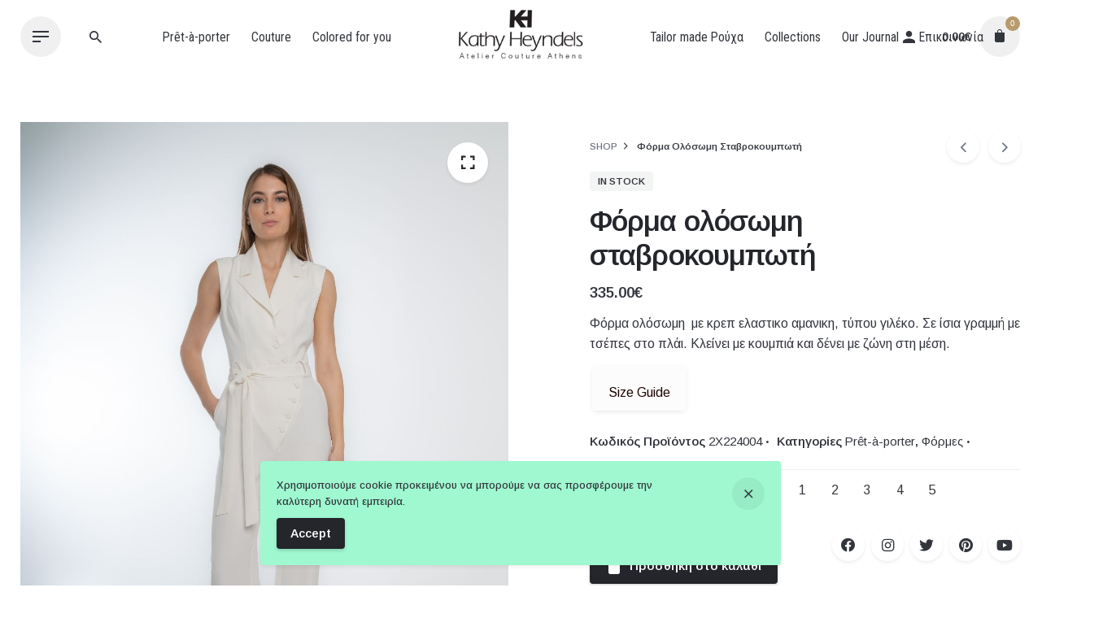

--- FILE ---
content_type: text/html; charset=UTF-8
request_url: https://kathyheyndels.gr/product/%CF%86%CF%8C%CF%81%CE%BC%CE%B1-%CE%BF%CE%BB%CF%8C%CF%83%CF%89%CE%BC%CE%B7-%CF%83%CF%84%CE%B1%CE%B2%CF%81%CE%BF%CE%BA%CE%BF%CF%85%CE%BC%CF%80%CF%89%CF%84%CE%AE/
body_size: 32737
content:
<!DOCTYPE html>
<html lang="el">
<head>
	<meta charset="UTF-8">
	<meta name="viewport" content="width=device-width, initial-scale=1.0, maximum-scale=1, user-scalable=no">
	<title>Φόρμα ολόσωμη σταβροκουμπωτή &#8211; Kathy Heyndels</title>
<meta name='robots' content='max-image-preview:large' />
<link rel="alternate" hreflang="en" href="https://kathyheyndels.gr/en/product/one-piece-jumpsuit-with-snap-button-fastening/" />
<link rel="alternate" hreflang="el" href="https://kathyheyndels.gr/product/%cf%86%cf%8c%cf%81%ce%bc%ce%b1-%ce%bf%ce%bb%cf%8c%cf%83%cf%89%ce%bc%ce%b7-%cf%83%cf%84%ce%b1%ce%b2%cf%81%ce%bf%ce%ba%ce%bf%cf%85%ce%bc%cf%80%cf%89%cf%84%ce%ae/" />
<link rel="alternate" hreflang="x-default" href="https://kathyheyndels.gr/product/%cf%86%cf%8c%cf%81%ce%bc%ce%b1-%ce%bf%ce%bb%cf%8c%cf%83%cf%89%ce%bc%ce%b7-%cf%83%cf%84%ce%b1%ce%b2%cf%81%ce%bf%ce%ba%ce%bf%cf%85%ce%bc%cf%80%cf%89%cf%84%ce%ae/" />

<!-- Google Tag Manager for WordPress by gtm4wp.com -->
<script data-cfasync="false" data-pagespeed-no-defer>
	var gtm4wp_datalayer_name = "dataLayer";
	var dataLayer = dataLayer || [];
	const gtm4wp_use_sku_instead = false;
	const gtm4wp_currency = 'EUR';
	const gtm4wp_product_per_impression = 10;
	const gtm4wp_clear_ecommerce = false;
</script>
<!-- End Google Tag Manager for WordPress by gtm4wp.com --><link rel='dns-prefetch' href='//ajax.googleapis.com' />
<link rel='dns-prefetch' href='//use.fontawesome.com' />
<link rel="alternate" type="application/rss+xml" title="Ροή RSS &raquo; Kathy Heyndels" href="https://kathyheyndels.gr/feed/" />
<script type="text/javascript">
window._wpemojiSettings = {"baseUrl":"https:\/\/s.w.org\/images\/core\/emoji\/14.0.0\/72x72\/","ext":".png","svgUrl":"https:\/\/s.w.org\/images\/core\/emoji\/14.0.0\/svg\/","svgExt":".svg","source":{"concatemoji":"https:\/\/kathyheyndels.gr\/wp-includes\/js\/wp-emoji-release.min.js?ver=6.1"}};
/*! This file is auto-generated */
!function(e,a,t){var n,r,o,i=a.createElement("canvas"),p=i.getContext&&i.getContext("2d");function s(e,t){var a=String.fromCharCode,e=(p.clearRect(0,0,i.width,i.height),p.fillText(a.apply(this,e),0,0),i.toDataURL());return p.clearRect(0,0,i.width,i.height),p.fillText(a.apply(this,t),0,0),e===i.toDataURL()}function c(e){var t=a.createElement("script");t.src=e,t.defer=t.type="text/javascript",a.getElementsByTagName("head")[0].appendChild(t)}for(o=Array("flag","emoji"),t.supports={everything:!0,everythingExceptFlag:!0},r=0;r<o.length;r++)t.supports[o[r]]=function(e){if(p&&p.fillText)switch(p.textBaseline="top",p.font="600 32px Arial",e){case"flag":return s([127987,65039,8205,9895,65039],[127987,65039,8203,9895,65039])?!1:!s([55356,56826,55356,56819],[55356,56826,8203,55356,56819])&&!s([55356,57332,56128,56423,56128,56418,56128,56421,56128,56430,56128,56423,56128,56447],[55356,57332,8203,56128,56423,8203,56128,56418,8203,56128,56421,8203,56128,56430,8203,56128,56423,8203,56128,56447]);case"emoji":return!s([129777,127995,8205,129778,127999],[129777,127995,8203,129778,127999])}return!1}(o[r]),t.supports.everything=t.supports.everything&&t.supports[o[r]],"flag"!==o[r]&&(t.supports.everythingExceptFlag=t.supports.everythingExceptFlag&&t.supports[o[r]]);t.supports.everythingExceptFlag=t.supports.everythingExceptFlag&&!t.supports.flag,t.DOMReady=!1,t.readyCallback=function(){t.DOMReady=!0},t.supports.everything||(n=function(){t.readyCallback()},a.addEventListener?(a.addEventListener("DOMContentLoaded",n,!1),e.addEventListener("load",n,!1)):(e.attachEvent("onload",n),a.attachEvent("onreadystatechange",function(){"complete"===a.readyState&&t.readyCallback()})),(e=t.source||{}).concatemoji?c(e.concatemoji):e.wpemoji&&e.twemoji&&(c(e.twemoji),c(e.wpemoji)))}(window,document,window._wpemojiSettings);
</script>
<style type="text/css">
img.wp-smiley,
img.emoji {
	display: inline !important;
	border: none !important;
	box-shadow: none !important;
	height: 1em !important;
	width: 1em !important;
	margin: 0 0.07em !important;
	vertical-align: -0.1em !important;
	background: none !important;
	padding: 0 !important;
}
</style>
	<link rel='stylesheet' id='sbi_styles-css' href='https://kathyheyndels.gr/wp-content/plugins/instagram-feed/css/sbi-styles.min.css?ver=6.5.1' type='text/css' media='all' />
<link data-minify="1" rel='stylesheet' id='themecomplete-fontawesome-css' href='https://kathyheyndels.gr/wp-content/cache/min/1/wp-content/plugins/woocommerce-tm-extra-product-options/assets/css/fontawesome.css?ver=1755366601' type='text/css' media='screen' />
<link data-minify="1" rel='stylesheet' id='themecomplete-animate-css' href='https://kathyheyndels.gr/wp-content/cache/min/1/wp-content/plugins/woocommerce-tm-extra-product-options/assets/css/animate.css?ver=1755366601' type='text/css' media='all' />
<link data-minify="1" rel='stylesheet' id='themecomplete-epo-css' href='https://kathyheyndels.gr/wp-content/cache/min/1/wp-content/plugins/woocommerce-tm-extra-product-options/assets/css/tm-epo.css?ver=1755366602' type='text/css' media='all' />
<link rel='stylesheet' id='wp-block-library-css' href='https://kathyheyndels.gr/wp-includes/css/dist/block-library/style.min.css?ver=6.1' type='text/css' media='all' />
<style id='wp-block-library-theme-inline-css' type='text/css'>
.wp-block-audio figcaption{color:#555;font-size:13px;text-align:center}.is-dark-theme .wp-block-audio figcaption{color:hsla(0,0%,100%,.65)}.wp-block-audio{margin:0 0 1em}.wp-block-code{border:1px solid #ccc;border-radius:4px;font-family:Menlo,Consolas,monaco,monospace;padding:.8em 1em}.wp-block-embed figcaption{color:#555;font-size:13px;text-align:center}.is-dark-theme .wp-block-embed figcaption{color:hsla(0,0%,100%,.65)}.wp-block-embed{margin:0 0 1em}.blocks-gallery-caption{color:#555;font-size:13px;text-align:center}.is-dark-theme .blocks-gallery-caption{color:hsla(0,0%,100%,.65)}.wp-block-image figcaption{color:#555;font-size:13px;text-align:center}.is-dark-theme .wp-block-image figcaption{color:hsla(0,0%,100%,.65)}.wp-block-image{margin:0 0 1em}.wp-block-pullquote{border-top:4px solid;border-bottom:4px solid;margin-bottom:1.75em;color:currentColor}.wp-block-pullquote__citation,.wp-block-pullquote cite,.wp-block-pullquote footer{color:currentColor;text-transform:uppercase;font-size:.8125em;font-style:normal}.wp-block-quote{border-left:.25em solid;margin:0 0 1.75em;padding-left:1em}.wp-block-quote cite,.wp-block-quote footer{color:currentColor;font-size:.8125em;position:relative;font-style:normal}.wp-block-quote.has-text-align-right{border-left:none;border-right:.25em solid;padding-left:0;padding-right:1em}.wp-block-quote.has-text-align-center{border:none;padding-left:0}.wp-block-quote.is-large,.wp-block-quote.is-style-large,.wp-block-quote.is-style-plain{border:none}.wp-block-search .wp-block-search__label{font-weight:700}.wp-block-search__button{border:1px solid #ccc;padding:.375em .625em}:where(.wp-block-group.has-background){padding:1.25em 2.375em}.wp-block-separator.has-css-opacity{opacity:.4}.wp-block-separator{border:none;border-bottom:2px solid;margin-left:auto;margin-right:auto}.wp-block-separator.has-alpha-channel-opacity{opacity:1}.wp-block-separator:not(.is-style-wide):not(.is-style-dots){width:100px}.wp-block-separator.has-background:not(.is-style-dots){border-bottom:none;height:1px}.wp-block-separator.has-background:not(.is-style-wide):not(.is-style-dots){height:2px}.wp-block-table{margin:"0 0 1em 0"}.wp-block-table thead{border-bottom:3px solid}.wp-block-table tfoot{border-top:3px solid}.wp-block-table td,.wp-block-table th{padding:.5em;border:1px solid;word-break:normal}.wp-block-table figcaption{color:#555;font-size:13px;text-align:center}.is-dark-theme .wp-block-table figcaption{color:hsla(0,0%,100%,.65)}.wp-block-video figcaption{color:#555;font-size:13px;text-align:center}.is-dark-theme .wp-block-video figcaption{color:hsla(0,0%,100%,.65)}.wp-block-video{margin:0 0 1em}.wp-block-template-part.has-background{padding:1.25em 2.375em;margin-top:0;margin-bottom:0}
</style>
<link data-minify="1" rel='stylesheet' id='wc-blocks-vendors-style-css' href='https://kathyheyndels.gr/wp-content/cache/min/1/wp-content/plugins/woocommerce/packages/woocommerce-blocks/build/wc-blocks-vendors-style.css?ver=1755366586' type='text/css' media='all' />
<link data-minify="1" rel='stylesheet' id='wc-blocks-style-css' href='https://kathyheyndels.gr/wp-content/cache/min/1/wp-content/plugins/woocommerce/packages/woocommerce-blocks/build/wc-blocks-style.css?ver=1755366586' type='text/css' media='all' />
<link rel='stylesheet' id='classic-theme-styles-css' href='https://kathyheyndels.gr/wp-includes/css/classic-themes.min.css?ver=1' type='text/css' media='all' />
<style id='global-styles-inline-css' type='text/css'>
body{--wp--preset--color--black: #000000;--wp--preset--color--cyan-bluish-gray: #abb8c3;--wp--preset--color--white: #ffffff;--wp--preset--color--pale-pink: #f78da7;--wp--preset--color--vivid-red: #cf2e2e;--wp--preset--color--luminous-vivid-orange: #ff6900;--wp--preset--color--luminous-vivid-amber: #fcb900;--wp--preset--color--light-green-cyan: #7bdcb5;--wp--preset--color--vivid-green-cyan: #00d084;--wp--preset--color--pale-cyan-blue: #8ed1fc;--wp--preset--color--vivid-cyan-blue: #0693e3;--wp--preset--color--vivid-purple: #9b51e0;--wp--preset--color--brand-color: #b79b6c;--wp--preset--color--beige-dark: #A1824F;--wp--preset--color--dark-strong: #24262B;--wp--preset--color--dark-light: #32353C;--wp--preset--color--grey-strong: #838998;--wp--preset--gradient--vivid-cyan-blue-to-vivid-purple: linear-gradient(135deg,rgba(6,147,227,1) 0%,rgb(155,81,224) 100%);--wp--preset--gradient--light-green-cyan-to-vivid-green-cyan: linear-gradient(135deg,rgb(122,220,180) 0%,rgb(0,208,130) 100%);--wp--preset--gradient--luminous-vivid-amber-to-luminous-vivid-orange: linear-gradient(135deg,rgba(252,185,0,1) 0%,rgba(255,105,0,1) 100%);--wp--preset--gradient--luminous-vivid-orange-to-vivid-red: linear-gradient(135deg,rgba(255,105,0,1) 0%,rgb(207,46,46) 100%);--wp--preset--gradient--very-light-gray-to-cyan-bluish-gray: linear-gradient(135deg,rgb(238,238,238) 0%,rgb(169,184,195) 100%);--wp--preset--gradient--cool-to-warm-spectrum: linear-gradient(135deg,rgb(74,234,220) 0%,rgb(151,120,209) 20%,rgb(207,42,186) 40%,rgb(238,44,130) 60%,rgb(251,105,98) 80%,rgb(254,248,76) 100%);--wp--preset--gradient--blush-light-purple: linear-gradient(135deg,rgb(255,206,236) 0%,rgb(152,150,240) 100%);--wp--preset--gradient--blush-bordeaux: linear-gradient(135deg,rgb(254,205,165) 0%,rgb(254,45,45) 50%,rgb(107,0,62) 100%);--wp--preset--gradient--luminous-dusk: linear-gradient(135deg,rgb(255,203,112) 0%,rgb(199,81,192) 50%,rgb(65,88,208) 100%);--wp--preset--gradient--pale-ocean: linear-gradient(135deg,rgb(255,245,203) 0%,rgb(182,227,212) 50%,rgb(51,167,181) 100%);--wp--preset--gradient--electric-grass: linear-gradient(135deg,rgb(202,248,128) 0%,rgb(113,206,126) 100%);--wp--preset--gradient--midnight: linear-gradient(135deg,rgb(2,3,129) 0%,rgb(40,116,252) 100%);--wp--preset--duotone--dark-grayscale: url('#wp-duotone-dark-grayscale');--wp--preset--duotone--grayscale: url('#wp-duotone-grayscale');--wp--preset--duotone--purple-yellow: url('#wp-duotone-purple-yellow');--wp--preset--duotone--blue-red: url('#wp-duotone-blue-red');--wp--preset--duotone--midnight: url('#wp-duotone-midnight');--wp--preset--duotone--magenta-yellow: url('#wp-duotone-magenta-yellow');--wp--preset--duotone--purple-green: url('#wp-duotone-purple-green');--wp--preset--duotone--blue-orange: url('#wp-duotone-blue-orange');--wp--preset--font-size--small: 14px;--wp--preset--font-size--medium: 20px;--wp--preset--font-size--large: 17px;--wp--preset--font-size--x-large: 42px;--wp--preset--font-size--extra-small: 13px;--wp--preset--font-size--normal: 15px;--wp--preset--font-size--larger: 20px;--wp--preset--spacing--20: 0.44rem;--wp--preset--spacing--30: 0.67rem;--wp--preset--spacing--40: 1rem;--wp--preset--spacing--50: 1.5rem;--wp--preset--spacing--60: 2.25rem;--wp--preset--spacing--70: 3.38rem;--wp--preset--spacing--80: 5.06rem;}:where(.is-layout-flex){gap: 0.5em;}body .is-layout-flow > .alignleft{float: left;margin-inline-start: 0;margin-inline-end: 2em;}body .is-layout-flow > .alignright{float: right;margin-inline-start: 2em;margin-inline-end: 0;}body .is-layout-flow > .aligncenter{margin-left: auto !important;margin-right: auto !important;}body .is-layout-constrained > .alignleft{float: left;margin-inline-start: 0;margin-inline-end: 2em;}body .is-layout-constrained > .alignright{float: right;margin-inline-start: 2em;margin-inline-end: 0;}body .is-layout-constrained > .aligncenter{margin-left: auto !important;margin-right: auto !important;}body .is-layout-constrained > :where(:not(.alignleft):not(.alignright):not(.alignfull)){max-width: var(--wp--style--global--content-size);margin-left: auto !important;margin-right: auto !important;}body .is-layout-constrained > .alignwide{max-width: var(--wp--style--global--wide-size);}body .is-layout-flex{display: flex;}body .is-layout-flex{flex-wrap: wrap;align-items: center;}body .is-layout-flex > *{margin: 0;}:where(.wp-block-columns.is-layout-flex){gap: 2em;}.has-black-color{color: var(--wp--preset--color--black) !important;}.has-cyan-bluish-gray-color{color: var(--wp--preset--color--cyan-bluish-gray) !important;}.has-white-color{color: var(--wp--preset--color--white) !important;}.has-pale-pink-color{color: var(--wp--preset--color--pale-pink) !important;}.has-vivid-red-color{color: var(--wp--preset--color--vivid-red) !important;}.has-luminous-vivid-orange-color{color: var(--wp--preset--color--luminous-vivid-orange) !important;}.has-luminous-vivid-amber-color{color: var(--wp--preset--color--luminous-vivid-amber) !important;}.has-light-green-cyan-color{color: var(--wp--preset--color--light-green-cyan) !important;}.has-vivid-green-cyan-color{color: var(--wp--preset--color--vivid-green-cyan) !important;}.has-pale-cyan-blue-color{color: var(--wp--preset--color--pale-cyan-blue) !important;}.has-vivid-cyan-blue-color{color: var(--wp--preset--color--vivid-cyan-blue) !important;}.has-vivid-purple-color{color: var(--wp--preset--color--vivid-purple) !important;}.has-black-background-color{background-color: var(--wp--preset--color--black) !important;}.has-cyan-bluish-gray-background-color{background-color: var(--wp--preset--color--cyan-bluish-gray) !important;}.has-white-background-color{background-color: var(--wp--preset--color--white) !important;}.has-pale-pink-background-color{background-color: var(--wp--preset--color--pale-pink) !important;}.has-vivid-red-background-color{background-color: var(--wp--preset--color--vivid-red) !important;}.has-luminous-vivid-orange-background-color{background-color: var(--wp--preset--color--luminous-vivid-orange) !important;}.has-luminous-vivid-amber-background-color{background-color: var(--wp--preset--color--luminous-vivid-amber) !important;}.has-light-green-cyan-background-color{background-color: var(--wp--preset--color--light-green-cyan) !important;}.has-vivid-green-cyan-background-color{background-color: var(--wp--preset--color--vivid-green-cyan) !important;}.has-pale-cyan-blue-background-color{background-color: var(--wp--preset--color--pale-cyan-blue) !important;}.has-vivid-cyan-blue-background-color{background-color: var(--wp--preset--color--vivid-cyan-blue) !important;}.has-vivid-purple-background-color{background-color: var(--wp--preset--color--vivid-purple) !important;}.has-black-border-color{border-color: var(--wp--preset--color--black) !important;}.has-cyan-bluish-gray-border-color{border-color: var(--wp--preset--color--cyan-bluish-gray) !important;}.has-white-border-color{border-color: var(--wp--preset--color--white) !important;}.has-pale-pink-border-color{border-color: var(--wp--preset--color--pale-pink) !important;}.has-vivid-red-border-color{border-color: var(--wp--preset--color--vivid-red) !important;}.has-luminous-vivid-orange-border-color{border-color: var(--wp--preset--color--luminous-vivid-orange) !important;}.has-luminous-vivid-amber-border-color{border-color: var(--wp--preset--color--luminous-vivid-amber) !important;}.has-light-green-cyan-border-color{border-color: var(--wp--preset--color--light-green-cyan) !important;}.has-vivid-green-cyan-border-color{border-color: var(--wp--preset--color--vivid-green-cyan) !important;}.has-pale-cyan-blue-border-color{border-color: var(--wp--preset--color--pale-cyan-blue) !important;}.has-vivid-cyan-blue-border-color{border-color: var(--wp--preset--color--vivid-cyan-blue) !important;}.has-vivid-purple-border-color{border-color: var(--wp--preset--color--vivid-purple) !important;}.has-vivid-cyan-blue-to-vivid-purple-gradient-background{background: var(--wp--preset--gradient--vivid-cyan-blue-to-vivid-purple) !important;}.has-light-green-cyan-to-vivid-green-cyan-gradient-background{background: var(--wp--preset--gradient--light-green-cyan-to-vivid-green-cyan) !important;}.has-luminous-vivid-amber-to-luminous-vivid-orange-gradient-background{background: var(--wp--preset--gradient--luminous-vivid-amber-to-luminous-vivid-orange) !important;}.has-luminous-vivid-orange-to-vivid-red-gradient-background{background: var(--wp--preset--gradient--luminous-vivid-orange-to-vivid-red) !important;}.has-very-light-gray-to-cyan-bluish-gray-gradient-background{background: var(--wp--preset--gradient--very-light-gray-to-cyan-bluish-gray) !important;}.has-cool-to-warm-spectrum-gradient-background{background: var(--wp--preset--gradient--cool-to-warm-spectrum) !important;}.has-blush-light-purple-gradient-background{background: var(--wp--preset--gradient--blush-light-purple) !important;}.has-blush-bordeaux-gradient-background{background: var(--wp--preset--gradient--blush-bordeaux) !important;}.has-luminous-dusk-gradient-background{background: var(--wp--preset--gradient--luminous-dusk) !important;}.has-pale-ocean-gradient-background{background: var(--wp--preset--gradient--pale-ocean) !important;}.has-electric-grass-gradient-background{background: var(--wp--preset--gradient--electric-grass) !important;}.has-midnight-gradient-background{background: var(--wp--preset--gradient--midnight) !important;}.has-small-font-size{font-size: var(--wp--preset--font-size--small) !important;}.has-medium-font-size{font-size: var(--wp--preset--font-size--medium) !important;}.has-large-font-size{font-size: var(--wp--preset--font-size--large) !important;}.has-x-large-font-size{font-size: var(--wp--preset--font-size--x-large) !important;}
.wp-block-navigation a:where(:not(.wp-element-button)){color: inherit;}
:where(.wp-block-columns.is-layout-flex){gap: 2em;}
.wp-block-pullquote{font-size: 1.5em;line-height: 1.6;}
</style>
<link data-minify="1" rel='stylesheet' id='contact-form-7-css' href='https://kathyheyndels.gr/wp-content/cache/min/1/wp-content/plugins/contact-form-7/includes/css/styles.css?ver=1755366586' type='text/css' media='all' />
<link rel='stylesheet' id='thwdpf-public-style-css' href='https://kathyheyndels.gr/wp-content/plugins/discount-and-dynamic-pricing/public/assets/css/thwdpf-public.min.css?ver=6.1' type='text/css' media='all' />
<style id='woocommerce-inline-inline-css' type='text/css'>
.woocommerce form .form-row .required { visibility: visible; }
</style>
<link rel='stylesheet' id='wpml-legacy-horizontal-list-0-css' href='//kathyheyndels.gr/wp-content/plugins/sitepress-multilingual-cms/templates/language-switchers/legacy-list-horizontal/style.min.css?ver=1' type='text/css' media='all' />
<style id='wpml-legacy-horizontal-list-0-inline-css' type='text/css'>
.wpml-ls-statics-footer a {color:#444444;background-color:#ffffff;}.wpml-ls-statics-footer a:hover,.wpml-ls-statics-footer a:focus {color:#000000;background-color:#eeeeee;}.wpml-ls-statics-footer .wpml-ls-current-language>a {color:#444444;background-color:#ffffff;}.wpml-ls-statics-footer .wpml-ls-current-language:hover>a, .wpml-ls-statics-footer .wpml-ls-current-language>a:focus {color:#000000;background-color:#eeeeee;}
</style>
<link rel='stylesheet' id='woo-variation-swatches-css' href='https://kathyheyndels.gr/wp-content/plugins/woo-variation-swatches/assets/css/frontend.min.css?ver=1733997150' type='text/css' media='all' />
<style id='woo-variation-swatches-inline-css' type='text/css'>
:root {
--wvs-tick:url("data:image/svg+xml;utf8,%3Csvg filter='drop-shadow(0px 0px 2px rgb(0 0 0 / .8))' xmlns='http://www.w3.org/2000/svg'  viewBox='0 0 30 30'%3E%3Cpath fill='none' stroke='%23ffffff' stroke-linecap='round' stroke-linejoin='round' stroke-width='4' d='M4 16L11 23 27 7'/%3E%3C/svg%3E");

--wvs-cross:url("data:image/svg+xml;utf8,%3Csvg filter='drop-shadow(0px 0px 5px rgb(255 255 255 / .6))' xmlns='http://www.w3.org/2000/svg' width='72px' height='72px' viewBox='0 0 24 24'%3E%3Cpath fill='none' stroke='%23ff0000' stroke-linecap='round' stroke-width='0.6' d='M5 5L19 19M19 5L5 19'/%3E%3C/svg%3E");
--wvs-single-product-item-width:30px;
--wvs-single-product-item-height:30px;
--wvs-single-product-item-font-size:16px}
</style>
<link data-minify="1" rel='stylesheet' id='yith-wcpsc-frontent-styles-css' href='https://kathyheyndels.gr/wp-content/cache/min/1/wp-content/plugins/yith-product-size-charts-for-woocommerce-premium/assets/css/frontend_premium.css?ver=1755366586' type='text/css' media='all' />
<style id='yith-wcpsc-frontent-styles-inline-css' type='text/css'>
.yith-wcpsc-overlay{
                background: #000000;
                opacity: 0.8;
            }.yith-wcpsc-product-size-chart-button{
                background: #fcfcfc;
                border: none;
                border-radius: 3px;
                color: #1d0101;
                display: inline-block;
                padding: 20px 20px 10px 20px;
                text-decoration: none;
                margin: 5px 3px;
                cursor: pointer;
                box-shadow: 0px 2px 7px -2px #dddddd;
            }
            .yith-wcpsc-product-size-chart-button:hover{
                 background: #fdfdfd;
            }
            .yith-wcpsc-product-table-casual th {
                            color: #b79b6c !important;
                        }
                        .yith-wcpsc-product-table-casual tr td {
                            background  : #f9f9f9 !important;
                        }

                        .yith-wcpsc-product-table-casual tr > td:first-child {
                            background : #cdb998 !important;
                        }.yith-wcpsc-product-size-charts-popup-casual{
                                background: #b79b6c !important;
                            }
                            .yith-wcpsc-product-size-charts-popup-casual span.yith-wcpsc-product-size-charts-popup-close{
                                background: #b79b6c !important;
                            }
</style>
<link data-minify="1" rel='stylesheet' id='dashicons-css' href='https://kathyheyndels.gr/wp-content/cache/min/1/wp-includes/css/dashicons.min.css?ver=1755366586' type='text/css' media='all' />
<style id='dashicons-inline-css' type='text/css'>
[data-font="Dashicons"]:before {font-family: 'Dashicons' !important;content: attr(data-icon) !important;speak: none !important;font-weight: normal !important;font-variant: normal !important;text-transform: none !important;line-height: 1 !important;font-style: normal !important;-webkit-font-smoothing: antialiased !important;-moz-osx-font-smoothing: grayscale !important;}
</style>
<link data-minify="1" rel='stylesheet' id='jquery-ui-style-css-css' href='https://kathyheyndels.gr/wp-content/cache/min/1/ajax/libs/jqueryui/1.11.3/themes/smoothness/jquery-ui.css?ver=1755366586' type='text/css' media='all' />
<link data-minify="1" rel='stylesheet' id='parent-style-css' href='https://kathyheyndels.gr/wp-content/cache/min/1/wp-content/themes/stockie/style.css?ver=1755366586' type='text/css' media='all' />
<link data-minify="1" rel='stylesheet' id='stockie-style-css' href='https://kathyheyndels.gr/wp-content/cache/min/1/wp-content/themes/stockie-child/style.css?ver=1755366586' type='text/css' media='all' />
<style id='stockie-style-inline-css' type='text/css'>
.subheader .subheader-contacts .icon, .subheader a:not(.dd-option), .subheader, .subheader .social-bar li a{font-family:'Roboto Condensed', sans-serif;}.site-header:not(.header-fixed):not(.mobile-header) .menu > li > a, .site-header:not(.header-fixed) .menu-other .cart-total a, .site-header:not(.header-fixed) .menu-other li > a, .site-header:not(.header-fixed) .select-styled, .site-header:not(.header-fixed) .hamburger-menu .hamburger  {}#masthead.site-header{background-color:#ffffff;}.header-fixed .menu  li > a, .header-fixed .menu-other .cart-total a, .header-fixed .menu-other  li > a, .hamburger-menu .hamburger {font-family:'Roboto Condensed', sans-serif;}.site-header{border:none;}.site-header.header-fixed{border:none;}.back-link a.btn-link {font-family:'Roboto Condensed', sans-serif;}.header-title .bg-image{background-image:url('https://kathyheyndels.gr/wp-content/uploads/2021/10/HeaderTitleImage-min.jpg');}.header-title h1.page-title{font-family:'Roboto Condensed', sans-serif;}.header-title .subtitle{font-family:'Roboto Condensed', sans-serif;}body .site-content{background-size:auto;background-position:center center;background-repeat: repeat;}footer.site-footer{background-size:cover;}.site-footer .widget,.site-footer .widget p,.site-footer .widget .subtitle,.site-footer .widget a,.site-footer .widget .widget-title, .site-footer .widget a:hover, .site-footer .widget h3 a, .site-footer .widget h4 a,.site-footer .widgets .socialbar a.social.outline span,.site-footer .widget_recent_comments .comment-author-link,.site-footer .widget_stockie_widget_subscribe button.btn,.site-footer .widgets select,.site-footer .widget_tag_cloud .tagcloud a,.site-footer .widget_tag_cloud .tagcloud a:hover{}.site-footer .widget .widget-title{}.site-footer .widgets .socialbar a.social.outline,.site-footer .widgets select,.site-footer .widget_tag_cloud .tagcloud a,.site-footer .widget_tag_cloud .tagcloud a:hover{}.site-footer .widgets .socialbar a.social.outline:hover{}body{font-family:'Arimo', sans-serif;font-size:24;font-weight:400;}input, select, textarea, .accordion-box .buttons h5.title, .woocommerce div.product accordion-box.outline h5{font-family:'Arimo', sans-serif;font-size:24;font-weight:400;}input, select, textarea, .accordion-box .buttons h5.title, .woocommerce div.product accordion-box.outline h5{font-family:'Arimo', sans-serif;font-size:30;}.countdown-box .box-time .box-count, .chart-box-pie-content{font-family:'Arimo', sans-serif;font-size:30;}h1, h2, h3, h4, h5, h6, .box-count, .font-titles, .tabNav_link.active, .icon-box-headline, .postNav_item_inner_heading, .btn, .button, a.button, .heading .title, .socialbar.inline a, .vc_row .vc-bg-side-text, .counter-box-count, .fullscreen-nav .menu-link{font-family:'Arimo', sans-serif;}.portfolio-item h4, .portfolio-item h4.title, .portfolio-item h4 a, .portfolio-item-2 h4, .portfolio-item-2 h4.title, .portfolio-item-2 h4 a, ul.products li.product a{font-family:'Arimo', sans-serif;font-size:inherit;line-height:inherit;}.blog-item h3.title{font-family:'Arimo', sans-serif;line-height: initial;} .blog-item h3.title a{font-size: initial;}.portfolio-item-2 h4{font-family:'Arimo', sans-serif;}p.subtitle, .subtitle-font, a.category, .heading .title, .heading .subtitle{font-family:'Arimo', sans-serif;font-size:26;}span.category > a, div.category > a{font-family:'Arimo', sans-serif;}.portfolio-item .subtitle-font, .woocommerce ul.products li.product .subtitle-font.category, .woocommerce ul.products li.product .subtitle-font.category > a{font-family:'Arimo', sans-serif;font-size:inherit;line-height:inherit;}input.classic::-webkit-input-placeholder, .contact-form.classic input::-webkit-input-placeholder, .contact-form.classic textarea::-webkit-input-placeholder, input.classic::-moz-placeholder{font-family:'Arimo', sans-serif;font-size:26;}.contact-form.classic input::-moz-placeholder, .contact-form.classic textarea::-moz-placeholder{font-family:'Arimo', sans-serif;font-size:26;}input.classic:-ms-input-placeholder, .contact-form.classic input:-ms-input-placeholder, .contact-form.classic textarea:-ms-input-placeholder{font-family:'Arimo', sans-serif;font-size:26;}.subscribe-popup .subscribe {background-color: rgba(255,255,255,0.85)}.brand-color, .brand-color-after, .brand-color-before, .brand-color-hover-after, .brand-color-hover-before, .brand-color-i, .brand-color-after-i, .brand-color-before-i, .brand-color-hover-i:hover, .brand-color-hover-i-after, .brand-color-hover-i-before, .brand-color-after:after, .brand-color-before:before, .brand-color-hover:hover, .brand-color-hover-after:hover:after, .brand-color-hover-before:before, .has-brand-color-color, .is-style-outline .has-brand-color-color, a:hover, .blog-grid:hover h3 a, .portfolio-item.grid-2:hover h4.title, .fullscreen-nav li a:hover, .socialbar.inline a:hover, .btn-link:hover, a.btn-link:hover, .owl-nav .owl-prev .ion:hover, .owl-nav .owl-next .ion:hover, .owl-nav .move-up .ion:hover, .owl-nav .move-down .ion:hover, .slider-nav .owl-prev .ion:hover, .slider-nav .owl-next .ion:hover, .slider-nav .move-up .ion:hover, .slider-nav .move-down .ion:hover, .gallery .expand .ion:hover, .close .ion:hover, .accordionItem_title:hover, .tab .tabNav_link:hover, .widget .socialbar a:hover, .social-bar .socialbar a:hover, .share-bar .links a:hover, .widget_shopping_cart_content .buttons a.button:first-child:hover, .woo_c-products .slider .owl-next:hover:after, .woo_c-products .slider .owl-prev:hover:after, .btn-link.active, span.page-numbers.current, a.page-numbers:hover, .main-nav .nav-item.active-main-item > .menu-link, .comment-content a, .header-title .subtitle b:before, nav.pagination li .btn.active, nav.pagination li .page-numbers.active, #mega-menu-wrap > ul .sub-menu > li > a:hover, #mega-menu-wrap > ul .sub-sub-menu > li > a:hover, #mega-menu-wrap > ul .current-menu-ancestor > a, #mega-menu-wrap > ul .current-menu-item > a, #fullscreen-mega-menu-wrap > ul .current-menu-ancestor > a, #fullscreen-mega-menu-wrap > ul .current-menu-item > a, .woocommerce .woo-my-nav li.is-active a, .portfolio-sorting li a.active, .team-member .socialbar a:hover, .widget_nav_menu .current-menu-item a, .widget_pages .current-menu-item a{color:#b79b6c;}.brand-border-color, .brand-border-color-after, .brand-border-color-before, .brand-border-color-hover, .brand-border-color-hover-after, .brand-border-color-hover-before, .brand-border-color-i, .brand-border-color-after-i, .brand-border-color-before-i, .brand-border-color-hover-i, .brand-border-color-hover-i-after, .brand-border-color-hover-i-before, .button.brand-border-color, .has-brand-color-background-color, .is-style-outline .has-brand-color-color, .wp-block-button__link:hover, .btn-brand, input[type="submit"]:hover,input[type="submit"]:focus, button:hover, .btn:hover, a.btn:hover, input.btn:hover, a.button:hover, span.button:hover, div.button:hover, input[type="text"]:focus, input[type="number"]:focus, input[type="email"]:focus, textarea:focus, button:focus, .btn:focus, a.button:focus{border-color:#b79b6c;}.brand-bg-color, .brand-bg-color-after, .brand-bg-color-before, .brand-bg-color-hover, .brand-bg-color-hover-after:hover:after, .brand-bg-color-hover-before:hover:before, .brand-bg-color-hover-after, .brand-bg-color-hover-before, .brand-bg-color-i, .brand-bg-color-after-i, .brand-bg-color-before-i, .brand-bg-color-hover-i, .brand-bg-color-hover-i-after, .brand-bg-color-hover-i-before, .btn-brand:not(.btn-outline), .has-brand-color-background-color, .blog-grid-content a.tag, a.brand-bg-color, .wp-block-button__link:hover, .widget_price_filter .ui-slider-range, .widget_price_filter .ui-slider-handle:after, .main-nav .nav-item:before, .main-nav .nav-item.current-menu-item:before, .main-nav .nav-item.current-menu-ancestor:before, .widget_calendar caption, .tag:hover, .reply a:hover, input[type="submit"]:hover, input[type="submit"]:focus, button:hover, .btn:hover, a.btn:hover, input.btn:hover, a.button:hover, span.button:hover, div.button:hover, .btn-outline:hover, input[type="submit"].btn-outline:hover, a.btn-outline:hover, .tooltip-item.left:before, .tooltip-item.right:before, .portfolio-page .tag, .header-title .tags .tag, .divider, .radio input:checked + .input:after, .btn-flat:hover, input[type="submit"].btn-flat:hover, a.btn-flat:hover, .tag:not(body):hover, .woo-onsale:hover, .price-discount:hover, .tag-cloud-link:hover, .pricing_price_time:hover, .reply a:hover, .portfolio-item span.category:hover,  button:focus, .btn:focus, a.button:focus,.yith-woocommerce-ajax-product-filter .yith-wcan-reset-navigation:hover, .yith-woocommerce-ajax-product-filter .yith-wcan-group li.chosen a, .yith-woocommerce-ajax-product-filter .yith-wcan-group li:hover a{background-color:#b79b6c;}.brand-bg-color-i,.brand-bg-color-after-i:after,.brand-bg-color-before-i:before,.brand-bg-color-hover-i:hover,.brand-bg-color-hover-i-after:after,.brand-bg-color-hover-i-before:before{background-color:#b79b6c !important;}.site-header .site-branding .logo img, .site-header .site-branding .logo img.svg-logo {max-height: 100px;display: inherit;}.main-nav .nav-item {font-family: -apple-system, BlinkMacSystemFont, "proxima_nova", "Roboto Condensed", "Segoe UI", Helvetica, Arial, sans-serif, "Apple Color Emoji", "Segoe UI Emoji", "Segoe UI Symbol";}.message-box.primary {background: #B79B6C;color: white;}.breadcrumbs-slug li .active {text-transform: capitalize;}.header-title .bg-image {background-image: url(https://kathyheyndels.gr/wp-content/uploads/2021/10/HeaderTitleImage-min.jpg); !importantbackground-size: auto;background-position: center center;background-repeat: repeat;}.site-header.header-fixed.header-3 .header-wrap {background-color: white;height: 130px;}.fullscreen-nav .menu .nav-item a, .fullscreen-nav .menu .sub-nav-item a {font-size: 1.8rem;}@media screen and (max-width: 768px){.site-header .menu > li > a.menu-link, .main-nav .nav-item a, .main-nav .copyright, .main-nav .copyright a {font-family:'Roboto Condensed', sans-serif;}}
</style>
<link rel='stylesheet' id='stockie-grid-css' href='https://kathyheyndels.gr/wp-content/themes/stockie/assets/css/grid.min.css?ver=6.1' type='text/css' media='all' />
<link data-minify="1" rel='stylesheet' id='font-awesome-official-css' href='https://kathyheyndels.gr/wp-content/cache/min/1/releases/v5.15.4/css/all.css?ver=1755366586' type='text/css' media='all' crossorigin="anonymous" />
<link data-minify="1" rel='stylesheet' id='font-awesome-official-v4shim-css' href='https://kathyheyndels.gr/wp-content/cache/min/1/releases/v5.15.4/css/v4-shims.css?ver=1755366586' type='text/css' media='all' crossorigin="anonymous" />
<style id='font-awesome-official-v4shim-inline-css' type='text/css'>
@font-face {
font-family: "FontAwesome";
font-display: block;
src: url("https://use.fontawesome.com/releases/v5.15.4/webfonts/fa-brands-400.eot"),
		url("https://use.fontawesome.com/releases/v5.15.4/webfonts/fa-brands-400.eot?#iefix") format("embedded-opentype"),
		url("https://use.fontawesome.com/releases/v5.15.4/webfonts/fa-brands-400.woff2") format("woff2"),
		url("https://use.fontawesome.com/releases/v5.15.4/webfonts/fa-brands-400.woff") format("woff"),
		url("https://use.fontawesome.com/releases/v5.15.4/webfonts/fa-brands-400.ttf") format("truetype"),
		url("https://use.fontawesome.com/releases/v5.15.4/webfonts/fa-brands-400.svg#fontawesome") format("svg");
}

@font-face {
font-family: "FontAwesome";
font-display: block;
src: url("https://use.fontawesome.com/releases/v5.15.4/webfonts/fa-solid-900.eot"),
		url("https://use.fontawesome.com/releases/v5.15.4/webfonts/fa-solid-900.eot?#iefix") format("embedded-opentype"),
		url("https://use.fontawesome.com/releases/v5.15.4/webfonts/fa-solid-900.woff2") format("woff2"),
		url("https://use.fontawesome.com/releases/v5.15.4/webfonts/fa-solid-900.woff") format("woff"),
		url("https://use.fontawesome.com/releases/v5.15.4/webfonts/fa-solid-900.ttf") format("truetype"),
		url("https://use.fontawesome.com/releases/v5.15.4/webfonts/fa-solid-900.svg#fontawesome") format("svg");
}

@font-face {
font-family: "FontAwesome";
font-display: block;
src: url("https://use.fontawesome.com/releases/v5.15.4/webfonts/fa-regular-400.eot"),
		url("https://use.fontawesome.com/releases/v5.15.4/webfonts/fa-regular-400.eot?#iefix") format("embedded-opentype"),
		url("https://use.fontawesome.com/releases/v5.15.4/webfonts/fa-regular-400.woff2") format("woff2"),
		url("https://use.fontawesome.com/releases/v5.15.4/webfonts/fa-regular-400.woff") format("woff"),
		url("https://use.fontawesome.com/releases/v5.15.4/webfonts/fa-regular-400.ttf") format("truetype"),
		url("https://use.fontawesome.com/releases/v5.15.4/webfonts/fa-regular-400.svg#fontawesome") format("svg");
unicode-range: U+F004-F005,U+F007,U+F017,U+F022,U+F024,U+F02E,U+F03E,U+F044,U+F057-F059,U+F06E,U+F070,U+F075,U+F07B-F07C,U+F080,U+F086,U+F089,U+F094,U+F09D,U+F0A0,U+F0A4-F0A7,U+F0C5,U+F0C7-F0C8,U+F0E0,U+F0EB,U+F0F3,U+F0F8,U+F0FE,U+F111,U+F118-F11A,U+F11C,U+F133,U+F144,U+F146,U+F14A,U+F14D-F14E,U+F150-F152,U+F15B-F15C,U+F164-F165,U+F185-F186,U+F191-F192,U+F1AD,U+F1C1-F1C9,U+F1CD,U+F1D8,U+F1E3,U+F1EA,U+F1F6,U+F1F9,U+F20A,U+F247-F249,U+F24D,U+F254-F25B,U+F25D,U+F267,U+F271-F274,U+F279,U+F28B,U+F28D,U+F2B5-F2B6,U+F2B9,U+F2BB,U+F2BD,U+F2C1-F2C2,U+F2D0,U+F2D2,U+F2DC,U+F2ED,U+F328,U+F358-F35B,U+F3A5,U+F3D1,U+F410,U+F4AD;
}
</style>
<script type='text/javascript' src='https://kathyheyndels.gr/wp-includes/js/jquery/jquery.min.js?ver=3.6.1' id='jquery-core-js'></script>
<script type='text/javascript' src='https://kathyheyndels.gr/wp-includes/js/jquery/jquery-migrate.min.js?ver=3.3.2' id='jquery-migrate-js'></script>
<script type='text/javascript' id='wpml-cookie-js-extra'>
/* <![CDATA[ */
var wpml_cookies = {"wp-wpml_current_language":{"value":"el","expires":1,"path":"\/"}};
var wpml_cookies = {"wp-wpml_current_language":{"value":"el","expires":1,"path":"\/"}};
/* ]]> */
</script>
<script data-minify="1" type='text/javascript' src='https://kathyheyndels.gr/wp-content/cache/min/1/wp-content/plugins/sitepress-multilingual-cms/res/js/cookies/language-cookie.js?ver=1755366586' id='wpml-cookie-js'></script>
<script type='text/javascript' src='https://kathyheyndels.gr/wp-content/plugins/woocommerce/assets/js/jquery-blockui/jquery.blockUI.min.js?ver=2.7.0-wc.7.0.0' id='jquery-blockui-js'></script>
<script type='text/javascript' id='wc-add-to-cart-js-extra'>
/* <![CDATA[ */
var wc_add_to_cart_params = {"ajax_url":"\/wp-admin\/admin-ajax.php","wc_ajax_url":"\/?wc-ajax=%%endpoint%%","i18n_view_cart":"\u03a0\u03c1\u03bf\u03b2\u03bf\u03bb\u03ae \u03ba\u03b1\u03bb\u03b1\u03b8\u03b9\u03bf\u03cd","cart_url":"https:\/\/kathyheyndels.gr\/cart\/","is_cart":"","cart_redirect_after_add":"no"};
/* ]]> */
</script>
<script type='text/javascript' src='https://kathyheyndels.gr/wp-content/plugins/woocommerce/assets/js/frontend/add-to-cart.min.js?ver=7.0.0' id='wc-add-to-cart-js'></script>
<script data-minify="1" type='text/javascript' src='https://kathyheyndels.gr/wp-content/cache/min/1/wp-content/plugins/js_composer/assets/js/vendors/woocommerce-add-to-cart.js?ver=1755366586' id='vc_woocommerce-add-to-cart-js-js'></script>
<link rel="EditURI" type="application/rsd+xml" title="RSD" href="https://kathyheyndels.gr/xmlrpc.php?rsd" />
<link rel="wlwmanifest" type="application/wlwmanifest+xml" href="https://kathyheyndels.gr/wp-includes/wlwmanifest.xml" />
<meta name="generator" content="WordPress 6.1" />
<meta name="generator" content="WooCommerce 7.0.0" />
<link rel="canonical" href="https://kathyheyndels.gr/product/%cf%86%cf%8c%cf%81%ce%bc%ce%b1-%ce%bf%ce%bb%cf%8c%cf%83%cf%89%ce%bc%ce%b7-%cf%83%cf%84%ce%b1%ce%b2%cf%81%ce%bf%ce%ba%ce%bf%cf%85%ce%bc%cf%80%cf%89%cf%84%ce%ae/" />
<link rel='shortlink' href='https://kathyheyndels.gr/?p=4087928' />
<link rel="alternate" type="application/json+oembed" href="https://kathyheyndels.gr/wp-json/oembed/1.0/embed?url=https%3A%2F%2Fkathyheyndels.gr%2Fproduct%2F%25cf%2586%25cf%258c%25cf%2581%25ce%25bc%25ce%25b1-%25ce%25bf%25ce%25bb%25cf%258c%25cf%2583%25cf%2589%25ce%25bc%25ce%25b7-%25cf%2583%25cf%2584%25ce%25b1%25ce%25b2%25cf%2581%25ce%25bf%25ce%25ba%25ce%25bf%25cf%2585%25ce%25bc%25cf%2580%25cf%2589%25cf%2584%25ce%25ae%2F" />
<link rel="alternate" type="text/xml+oembed" href="https://kathyheyndels.gr/wp-json/oembed/1.0/embed?url=https%3A%2F%2Fkathyheyndels.gr%2Fproduct%2F%25cf%2586%25cf%258c%25cf%2581%25ce%25bc%25ce%25b1-%25ce%25bf%25ce%25bb%25cf%258c%25cf%2583%25cf%2589%25ce%25bc%25ce%25b7-%25cf%2583%25cf%2584%25ce%25b1%25ce%25b2%25cf%2581%25ce%25bf%25ce%25ba%25ce%25bf%25cf%2585%25ce%25bc%25cf%2580%25cf%2589%25cf%2584%25ce%25ae%2F&#038;format=xml" />
<meta name="generator" content="WPML ver:4.5.13 stt:1,13;" />
<!-- Google Tag Manager -->
<script>(function(w,d,s,l,i){w[l]=w[l]||[];w[l].push({'gtm.start':
new Date().getTime(),event:'gtm.js'});var f=d.getElementsByTagName(s)[0],
j=d.createElement(s),dl=l!='dataLayer'?'&l='+l:'';j.async=true;j.src=
'https://www.googletagmanager.com/gtm.js?id='+i+dl;f.parentNode.insertBefore(j,f);
})(window,document,'script','dataLayer','GTM-WV5HLSRV');</script>
<!-- End Google Tag Manager -->


<!-- Global site tag (gtag.js) - Google Analytics -->
<script async src="https://www.googletagmanager.com/gtag/js?id=G-2PFC69ZP1T"></script>
<script>
  window.dataLayer = window.dataLayer || [];
  function gtag(){dataLayer.push(arguments);}
  gtag('js', new Date());

  gtag('config', 'G-2PFC69ZP1T');
</script>

<!-- Meta Pixel Code -->
<script>
  !function(f,b,e,v,n,t,s)
  {if(f.fbq)return;n=f.fbq=function(){n.callMethod?
  n.callMethod.apply(n,arguments):n.queue.push(arguments)};
  if(!f._fbq)f._fbq=n;n.push=n;n.loaded=!0;n.version='2.0';
  n.queue=[];t=b.createElement(e);t.async=!0;
  t.src=v;s=b.getElementsByTagName(e)[0];
  s.parentNode.insertBefore(t,s)}(window, document,'script',
  'https://connect.facebook.net/en_US/fbevents.js');
  fbq('init', '1407985199689670');
  fbq('track', 'PageView');
</script>
<noscript><img height="1" width="1" style="display:none"
  src="https://www.facebook.com/tr?id=1407985199689670&ev=PageView&noscript=1"
/></noscript>
<!-- End Meta Pixel Code -->

<meta name="google-site-verification" content="r-PORLRi82NixW2pE99RlEHZw1JQMziV3C-zOdp2bgc" />
<!-- Google Tag Manager for WordPress by gtm4wp.com -->
<!-- GTM Container placement set to off -->
<script data-cfasync="false" data-pagespeed-no-defer type="text/javascript">
	var dataLayer_content = {"pagePostType":"product","pagePostType2":"single-product","pagePostAuthor":"Kathyheyndels","cartContent":{"totals":{"applied_coupons":[],"discount_total":0,"subtotal":0,"total":0},"items":[]},"productRatingCounts":[],"productAverageRating":0,"productReviewCount":0,"productType":"variable","productIsVariable":1};
	dataLayer.push( dataLayer_content );
</script>
<script>
	console.warn && console.warn("[GTM4WP] Google Tag Manager container code placement set to OFF !!!");
	console.warn && console.warn("[GTM4WP] Data layer codes are active but GTM container must be loaded using custom coding !!!");
</script>
<!-- End Google Tag Manager for WordPress by gtm4wp.com -->	<noscript><style>.woocommerce-product-gallery{ opacity: 1 !important; }</style></noscript>
	<meta name="generator" content="Powered by WPBakery Page Builder - drag and drop page builder for WordPress."/>
<meta name="generator" content="Powered by Slider Revolution 6.5.8 - responsive, Mobile-Friendly Slider Plugin for WordPress with comfortable drag and drop interface." />
<link rel="icon" href="https://kathyheyndels.gr/wp-content/uploads/2021/09/favicon.png" sizes="32x32" />
<link rel="icon" href="https://kathyheyndels.gr/wp-content/uploads/2021/09/favicon.png" sizes="192x192" />
<link rel="apple-touch-icon" href="https://kathyheyndels.gr/wp-content/uploads/2021/09/favicon.png" />
<meta name="msapplication-TileImage" content="https://kathyheyndels.gr/wp-content/uploads/2021/09/favicon.png" />
<script type="text/javascript">function setREVStartSize(e){
			//window.requestAnimationFrame(function() {				 
				window.RSIW = window.RSIW===undefined ? window.innerWidth : window.RSIW;	
				window.RSIH = window.RSIH===undefined ? window.innerHeight : window.RSIH;	
				try {								
					var pw = document.getElementById(e.c).parentNode.offsetWidth,
						newh;
					pw = pw===0 || isNaN(pw) ? window.RSIW : pw;
					e.tabw = e.tabw===undefined ? 0 : parseInt(e.tabw);
					e.thumbw = e.thumbw===undefined ? 0 : parseInt(e.thumbw);
					e.tabh = e.tabh===undefined ? 0 : parseInt(e.tabh);
					e.thumbh = e.thumbh===undefined ? 0 : parseInt(e.thumbh);
					e.tabhide = e.tabhide===undefined ? 0 : parseInt(e.tabhide);
					e.thumbhide = e.thumbhide===undefined ? 0 : parseInt(e.thumbhide);
					e.mh = e.mh===undefined || e.mh=="" || e.mh==="auto" ? 0 : parseInt(e.mh,0);		
					if(e.layout==="fullscreen" || e.l==="fullscreen") 						
						newh = Math.max(e.mh,window.RSIH);					
					else{					
						e.gw = Array.isArray(e.gw) ? e.gw : [e.gw];
						for (var i in e.rl) if (e.gw[i]===undefined || e.gw[i]===0) e.gw[i] = e.gw[i-1];					
						e.gh = e.el===undefined || e.el==="" || (Array.isArray(e.el) && e.el.length==0)? e.gh : e.el;
						e.gh = Array.isArray(e.gh) ? e.gh : [e.gh];
						for (var i in e.rl) if (e.gh[i]===undefined || e.gh[i]===0) e.gh[i] = e.gh[i-1];
											
						var nl = new Array(e.rl.length),
							ix = 0,						
							sl;					
						e.tabw = e.tabhide>=pw ? 0 : e.tabw;
						e.thumbw = e.thumbhide>=pw ? 0 : e.thumbw;
						e.tabh = e.tabhide>=pw ? 0 : e.tabh;
						e.thumbh = e.thumbhide>=pw ? 0 : e.thumbh;					
						for (var i in e.rl) nl[i] = e.rl[i]<window.RSIW ? 0 : e.rl[i];
						sl = nl[0];									
						for (var i in nl) if (sl>nl[i] && nl[i]>0) { sl = nl[i]; ix=i;}															
						var m = pw>(e.gw[ix]+e.tabw+e.thumbw) ? 1 : (pw-(e.tabw+e.thumbw)) / (e.gw[ix]);					
						newh =  (e.gh[ix] * m) + (e.tabh + e.thumbh);
					}
					var el = document.getElementById(e.c);
					if (el!==null && el) el.style.height = newh+"px";					
					el = document.getElementById(e.c+"_wrapper");
					if (el!==null && el) {
						el.style.height = newh+"px";
						el.style.display = "block";
					}
				} catch(e){
					console.log("Failure at Presize of Slider:" + e)
				}					   
			//});
		  };</script>
		<style type="text/css" id="wp-custom-css">
			.logofooterr{
	    margin-left: 20px;
}

.header-title h1.page-title {
    margin: -3px 0px;
    max-width: 50%;
    display: inline-block;
    text-align: inherit;
}

@media screen and (max-width: 480px) {
  .header-title h1.page-title {
     max-width: 100% !important; 
}
}

.portfolio-sorting li a .num {
    display: none;
}


/*SAle Badge*/

.type3-left .woo_c-product-image .woo-onsale {
    background-color: #C03221 !important;
  
}

/*SAle Badge END*/

@media only screen and (max-width: 560px) {
  .social-bar.social-bar-move {
    display: none!important;
  }
  .small.socialbar {
    display: none!important;
  }
}
@media screen and (max-width: 768px){
#scroll-product {
    padding-top: 9vh!important;
}
	.portfolio-item.grid-1 h4.title, .portfolio-item.grid-1 .widget h4, .widget .portfolio-item.grid-1 h4 {
    opacity: 1;
    color: white;
  }
	.header-search .search-wrap form .select .select-styled {
  font-size: 11px;
}
ul.select-options {
  font-size: 12px;
}
}

@media screen and (max-width: 768px){
[class*="type"] .woo_c-product-details-inner .yith-wcwl-add-to-wishlist, [class*="type"] .woo_c-product-details-inner .btn, [class*="type"] .woo_c-product-details-inner .button {
    width: 100%;
    display: block;
}
}

.header-title {
    min-height: 240px;!important
}

.site-header.header-fixed .site-branding .site-title img, .site-header.header-fixed .site-branding .site-title a img {
	transform: scale(1.7);
}

li#text-4 {
    padding: unset!important;
}

li#text-1 {
    padding: unset!important;
}

.woo_c-products .wc-product-title-wrap .category, .products .wc-product-title-wrap .category {
    display: none;
}
.fullscreen-nav .menu .nav-item a, .fullscreen-nav .menu .sub-nav-item a {
    font-size: 1.4rem;
}		</style>
		<noscript><style> .wpb_animate_when_almost_visible { opacity: 1; }</style></noscript><script class="tm-hidden" type="text/template" id="tmpl-tc-cart-options-popup">
    <div class='header'>
        <h3>{{{ data.title }}}</h3>
    </div>
    <div id='{{{ data.id }}}' class='float-editbox'>{{{ data.html }}}</div>
    <div class='footer'>
        <div class='inner'>
            <span class='tm-button button button-secondary button-large floatbox-cancel'>{{{ data.close }}}</span>
        </div>
    </div>
</script>
<script class="tm-hidden" type="text/template" id="tmpl-tc-lightbox">
    <div class="tc-lightbox-wrap">
        <span class="tc-lightbox-button tcfa tcfa-search tc-transition tcinit"></span>
    </div>
</script>
<script class="tm-hidden" type="text/template" id="tmpl-tc-lightbox-zoom">
    <span class="tc-lightbox-button-close tcfa tcfa-times"></span>
    {{{ data.img }}}
</script>
<script class="tm-hidden" type="text/template" id="tmpl-tc-final-totals">
    <dl class="tm-extra-product-options-totals tm-custom-price-totals">
        <# if (data.show_unit_price==true){ #>    	<dt class="tm-unit-price">{{{ data.unit_price }}}</dt>
    	<dd class="tm-unit-price">
    		<span class="price amount options">{{{ data.formatted_unit_price }}}</span>
    	</dd>    	<# } #>
    	<# if (data.show_options_total==true){ #>    	<dt class="tm-options-totals">{{{ data.options_total }}}</dt>
    	<dd class="tm-options-totals">
    		<span class="price amount options">{{{ data.formatted_options_total }}}</span>
    	</dd>    	<# } #>
    	<# if (data.show_fees_total==true){ #>    	<dt class="tm-fee-totals">{{{ data.fees_total }}}</dt>
    	<dd class="tm-fee-totals">
    		<span class="price amount fees">{{{ data.formatted_fees_total }}}</span>
    	</dd>    	<# } #>
    	<# if (data.show_extra_fee==true){ #>    	<dt class="tm-extra-fee">{{{ data.extra_fee }}}</dt>
    	<dd class="tm-extra-fee">
    		<span class="price amount options extra-fee">{{{ data.formatted_extra_fee }}}</span>
    	</dd>    	<# } #>
    	<# if (data.show_final_total==true){ #>    	<dt class="tm-final-totals">{{{ data.final_total }}}</dt>
    	<dd class="tm-final-totals">
    		<span class="price amount final">{{{ data.formatted_final_total }}}</span>
    	</dd>    	<# } #>
            </dl>
</script>
<script class="tm-hidden" type="text/template" id="tmpl-tc-price">
    <span class="amount">{{{ data.price.price }}}</span>
</script>
<script class="tm-hidden" type="text/template" id="tmpl-tc-sale-price">
    <del>
        <span class="tc-original-price amount">{{{ data.price.original_price }}}</span>
    </del>
    <ins>
        <span class="amount">{{{ data.price.price }}}</span>
    </ins>
</script>
<script class="tm-hidden" type="text/template" id="tmpl-tc-section-pop-link">
    <div id="tm-section-pop-up" class="tm-extra-product-options flasho tc-wrapper tm-section-pop-up single tm-animated appear">
        <div class='header'><h3>{{{ data.title }}}</h3></div>
        <div class="float-editbox" id="tc-floatbox-content"></div>
        <div class='footer'>
            <div class='inner'>
                <span class='tm-button button button-secondary button-large floatbox-cancel'>{{{ data.close }}}</span>
            </div>
        </div>
    </div>
</script>
<script class="tm-hidden" type="text/template" id="tmpl-tc-floating-box-nks">
    <# if (data.values.length) {#>
    {{{ data.html_before }}}
    <div class="tc-row tm-fb-labels">
        <span class="tc-cell tc-col-3 tm-fb-title">{{{ data.option_label }}}</span>
        <span class="tc-cell tc-col-3 tm-fb-value">{{{ data.option_value }}}</span>
        <span class="tc-cell tc-col-3 tm-fb-quantity">{{{ data.option__qty }}}</span>
        <span class="tc-cell tc-col-3 tm-fb-price">{{{ data.option_lpric }}}</span>
    </div>
    <# for (var i = 0; i < data.values.length; i++) { #>
        <# if (data.values[i].label_show=='' || data.values[i].value_show=='') {#>
	<div class="tc-row">
            <# if (data.values[i].label_show=='') {#>
        <span class="tc-cell tc-col-3 tm-fb-title">{{{ data.values[i].title }}}</span>
            <# } #>
            <# if (data.values[i].value_show=='') {#>
        <span class="tc-cell tc-col-3 tm-fb-value">{{{ data.values[i].value }}}</span>
            <# } #>
        <span class="tc-cell tc-col-3 tm-fb-quantity">{{{ data.values[i].quantity }}}</span>
        <span class="tc-cell tc-col-3 tm-fb-price">{{{ data.values[i].price }}}</span>
    </div>
        <# } #>
    <# } #>
    {{{ data.html_after }}}
    {{{ data.totals }}}
    <# }#>
</script>
<script class="tm-hidden" type="text/template" id="tmpl-tc-floating-box">
    <# if (data.values.length) {#>
    {{{ data.html_before }}}
    <dl class="tm-fb">
        <# for (var i = 0; i < data.values.length; i++) { #>
            <# if (data.values[i].label_show=='') {#>
        <dt class="tm-fb-title">{{{ data.values[i].title }}}</dt>
            <# } #>
            <# if (data.values[i].value_show=='') {#>
        <dd class="tm-fb-value">{{{ data.values[i].value }}}</dd>
            <# } #>
        <# } #>
    </dl>
    {{{ data.html_after }}}
    {{{ data.totals }}}
    <# }#>
</script>
<script class="tm-hidden" type="text/template" id="tmpl-tc-chars-remanining">
    <span class="tc-chars">
		<span class="tc-chars-remanining">{{{ data.maxlength }}}</span>
		<span class="tc-remaining"> {{{ data.characters_remaining }}}</span>
	</span>
</script>
<script class="tm-hidden" type="text/template" id="tmpl-tc-formatted-price"><# if (data.customer_price_format_wrap_start) {#>
    {{{ data.customer_price_format_wrap_start }}}
    <# } #>&lt;span class=&quot;woocommerce-Price-amount amount&quot;&gt;&lt;bdi&gt;{{{ data.price }}}&lt;span class=&quot;woocommerce-Price-currencySymbol&quot;&gt;&euro;&lt;/span&gt;&lt;/bdi&gt;&lt;/span&gt;<# if (data.customer_price_format_wrap_end) {#>
    {{{ data.customer_price_format_wrap_end }}}
    <# } #></script>
<script class="tm-hidden" type="text/template" id="tmpl-tc-formatted-sale-price"><# if (data.customer_price_format_wrap_start) {#>
    {{{ data.customer_price_format_wrap_start }}}
    <# } #>&lt;del aria-hidden=&quot;true&quot;&gt;&lt;span class=&quot;woocommerce-Price-amount amount&quot;&gt;&lt;bdi&gt;{{{ data.price }}}&lt;span class=&quot;woocommerce-Price-currencySymbol&quot;&gt;&euro;&lt;/span&gt;&lt;/bdi&gt;&lt;/span&gt;&lt;/del&gt; &lt;ins&gt;&lt;span class=&quot;woocommerce-Price-amount amount&quot;&gt;&lt;bdi&gt;{{{ data.sale_price }}}&lt;span class=&quot;woocommerce-Price-currencySymbol&quot;&gt;&euro;&lt;/span&gt;&lt;/bdi&gt;&lt;/span&gt;&lt;/ins&gt;<# if (data.customer_price_format_wrap_end) {#>
    {{{ data.customer_price_format_wrap_end }}}
    <# } #></script>
<script class="tm-hidden" type="text/template" id="tmpl-tc-upload-messages">
    <div class="header">
        <h3>{{{ data.title }}}</h3>
    </div>
    <div class="float-editbox" id="tc-floatbox-content">
        <div class="tc-upload-messages">
            <div class="tc-upload-message">{{{ data.message }}}</div>
            <# for (var i in data.files) {
                if (data.files.hasOwnProperty(i)) {#>
                <div class="tc-upload-files">{{{ data.files[i] }}}</div>
                <# }
            }#>
        </div>
    </div>
    <div class="footer">
        <div class="inner">
            &nbsp;
        </div>
    </div>
</script></head>
<body class="product-template-default single single-product postid-4087928 wp-embed-responsive theme-stockie woocommerce woocommerce-page woocommerce-no-js woo-variation-swatches wvs-behavior-blur wvs-theme-stockie-child wvs-show-label wvs-tooltip group-blog type3-left ajax-add-to-cart stockie-theme-1-0-0 stockie-with-header-5 wpb-js-composer js-comp-ver-6.7.0 vc_responsive">
	
<div class="page-preloader hide" id="page-preloader">
		<div class="sk-fading-circle sk-preloader">
				        <div class="sk-circle1 sk-circle"></div>
				        <div class="sk-circle2 sk-circle"></div>
				        <div class="sk-circle3 sk-circle"></div>
				        <div class="sk-circle4 sk-circle"></div>
				        <div class="sk-circle5 sk-circle"></div>
				        <div class="sk-circle6 sk-circle"></div>
				        <div class="sk-circle7 sk-circle"></div>
				        <div class="sk-circle8 sk-circle"></div>
				        <div class="sk-circle9 sk-circle"></div>
				        <div class="sk-circle10 sk-circle"></div>
				        <div class="sk-circle11 sk-circle"></div>
				        <div class="sk-circle12 sk-circle"></div>
				      </div></div>
			<a class="scroll-top " id="page-scroll-top">
		<div class="scroll-top-inner btn-round">
			<span class="scroll-top-inner-tag font-titles">Back to top</span>
			<i class="ion ion-ios-arrow-up"></i>	
		</div>
	</a>


	

	

	<div class="social-bar">
		<div class="small socialbar">
					<a target="_blank" href="https://www.facebook.com/KHeyndels/" class="facebook brand-color-hover"><i class="icon fab fa-facebook"></i></a>						<a target="_blank" href="https://www.instagram.com/kathyheyndels/?hl=el" class="instagram brand-color-hover"><i class="icon fab fa-instagram"></i></a>						<a target="_blank" href="https://twitter.com/kathyheyndels" class="twitter brand-color-hover"><i class="icon fab fa-twitter"></i></a>						<a target="_blank" href="https://gr.pinterest.com/kathyheyndels/_created/" class="pinterest brand-color-hover"><i class="icon fab fa-pinterest"></i></a>						<a target="_blank" href="https://www.youtube.com/user/KathyHeyndels" class="youtube brand-color-hover"><i class="icon fab fa-youtube"></i></a>			
		</div>
	</div>
	
	<div id="page" class="site">
		<a class="skip-link screen-reader-text" href="#main">Skip to content</a>

		
		

		
<header id="masthead" class="site-header dark-text header-5 both_type"
     data-header-fixed="true"         data-fixed-initial-offset="150">
        
    <div class="header-wrap">
        <div class="top-part">
		
            <div class="left-part"> 
                
<!-- Fullscreen -->
	<div class="hamburger-menu" id="hamburger-fullscreen-menu">
		<a href="#" class="hamburger" aria-controls="site-navigation" aria-expanded="false">
            <span class="hamburger_line_1"></span>
            <span class="hamburger_line_2"></span>
            <span class="hamburger_line_3"></span>
        </a>
	</div>

                                    <div class="hamburger-menu" id="hamburger-menu">
                        <a href="#" class="hamburger" aria-controls="site-navigation" aria-expanded="false">
                            <span class="hamburger_line_1"></span>
                            <span class="hamburger_line_2"></span>
                            <span class="hamburger_line_3"></span>
                        </a>
                    </div>
                
                
<div class="site-branding ">
	<div class="site-title">
		<a href="https://kathyheyndels.gr/" rel="home">
			<div class="logo">
									<img src="https://kathyheyndels.gr/wp-content/uploads/2021/11/logo-1-1.png"  alt="Kathy Heyndels">
							</div>
			<div class="fixed-logo">
									<img src="https://kathyheyndels.gr/wp-content/uploads/2021/11/logo-1-1.png"  alt="Kathy Heyndels">
							</div>
									<div class="for-onepage">
				<span class="dark hidden">
											<img src="https://kathyheyndels.gr/wp-content/uploads/2021/11/logo-1-1.png"  alt="Kathy Heyndels">
									</span>
				<span class="light hidden">
											<img src="https://kathyheyndels.gr/wp-content/uploads/2021/11/logo-1-1.png"  alt="Kathy Heyndels">
									</span>
			</div>
		</a>
	</div>
	</div><!-- .site-branding -->
                
                    <ul class="menu-other text-left">
                        <li>
                            


<!-- Language dropdown -->
                        </li>
                        <li>
                                                    </li>
                                                    <li class="search">
                                <a href="#" data-nav-search="true">
                                    <i class="icon ion ion-md-search"></i>
                                </a>
                            </li>
                                            </ul>
                
            </div>
            
<nav id="site-navigation" class="main-nav without-counters">

	<!-- Mobile overlay -->
	<div class="mbl-overlay">
		<div class="mbl-overlay-bg"></div>

		<!-- Close bar -->
		<div class="close close-bar">
			<div class="close-bar-btn btn-round round-animation" tabindex="0">
				<i class="ion ion-md-close"></i>
			</div>
		</div>
		<div class="mbl-overlay-container">

			<!-- Navigation -->
			<div id="mega-menu-wrap" class="main-nav-container">

				<ul id="primary-menu" class="menu"><li id="nav-menu-item-4092604-6967af5136b9a" class="mega-menu-item nav-item menu-item-depth-0 current-menu-parent has-submenu "><a href="https://kathyheyndels.gr/product-category/pret-a-porter/" class="menu-link main-menu-link item-title"><span>Prêt-à-porter</span><div class="has-submenu-icon"><i class="ion ion-md-add"></i></div></a>
<div class="sub-nav"><ul class="menu-depth-1 sub-menu sub-nav-group" >
	<li id="nav-menu-item-4092605-6967af5136bbf" class="mega-menu-item sub-nav-item menu-item-depth-1 "><a href="https://kathyheyndels.gr/product-category/pret-a-porter/%cf%86%ce%bf%cf%81%ce%ad%ce%bc%ce%b1%cf%84%ce%b1-pret-a-porter/" class="menu-link sub-menu-link"><span>Φορέματα</span></a></li>
	<li id="nav-menu-item-4092606-6967af5136bd5" class="mega-menu-item sub-nav-item menu-item-depth-1 "><a href="https://kathyheyndels.gr/product-category/pret-a-porter/%cf%83%ce%b1%ce%ba%ce%ac%ce%ba%ce%b9%ce%b1-pret-a-porter/" class="menu-link sub-menu-link"><span>Jackets</span></a></li>
	<li id="nav-menu-item-4092607-6967af5136be6" class="mega-menu-item sub-nav-item menu-item-depth-1 "><a href="https://kathyheyndels.gr/product-category/pret-a-porter/%ce%bc%cf%80%ce%bb%ce%bf%cf%8d%ce%b6%ce%b5%cf%82-pret-a-porter/" class="menu-link sub-menu-link"><span>Μπλούζες</span></a></li>
	<li id="nav-menu-item-4092608-6967af5136bf6" class="mega-menu-item sub-nav-item menu-item-depth-1 "><a href="https://kathyheyndels.gr/product-category/pret-a-porter/%cf%86%ce%bf%cf%8d%cf%83%cf%84%ce%b5%cf%82/" class="menu-link sub-menu-link"><span>Φούστες</span></a></li>
	<li id="nav-menu-item-4092609-6967af5136c05" class="mega-menu-item sub-nav-item menu-item-depth-1 "><a href="https://kathyheyndels.gr/product-category/pret-a-porter/%cf%80%ce%b1%ce%bd%cf%84%ce%b5%ce%bb%cf%8c%ce%bd%ce%b9%ce%b1-pret-a-porter/" class="menu-link sub-menu-link"><span>Παντελόνια</span></a></li>
	<li id="nav-menu-item-4092610-6967af5136c15" class="mega-menu-item sub-nav-item menu-item-depth-1 current-menu-parent "><a href="https://kathyheyndels.gr/product-category/pret-a-porter/%cf%86%cf%8c%cf%81%ce%bc%ce%b5%cf%82/" class="menu-link sub-menu-link"><span>Φόρμες</span></a></li>
</ul></div>
</li>
<li id="nav-menu-item-4085594-6967af5136c2a" class="mega-menu-item nav-item menu-item-depth-0 has-submenu "><a href="https://kathyheyndels.gr/product-category/coutoure/" class="menu-link main-menu-link item-title"><span>Couture</span><div class="has-submenu-icon"><i class="ion ion-md-add"></i></div></a>
<div class="sub-nav"><ul class="menu-depth-1 sub-menu sub-nav-group" >
	<li id="nav-menu-item-4085595-6967af5136c3b" class="mega-menu-item sub-nav-item menu-item-depth-1 "><a href="https://kathyheyndels.gr/product-category/coutoure/coctail-%cf%86%ce%bf%cf%81%ce%ad%ce%bc%ce%b1%cf%84%ce%b1/" class="menu-link sub-menu-link"><span>Coctail φορέματα</span></a></li>
	<li id="nav-menu-item-4085596-6967af5136c4a" class="mega-menu-item sub-nav-item menu-item-depth-1 "><a href="https://kathyheyndels.gr/product-category/coutoure/%ce%b2%cf%81%ce%b1%ce%b4%ce%b9%ce%bd%ce%ac-%cf%86%ce%bf%cf%81%ce%ad%ce%bc%ce%b1%cf%84%ce%b1/" class="menu-link sub-menu-link"><span>Βραδινά φορέματα</span></a></li>
</ul></div>
</li>
<li id="nav-menu-item-4091340-6967af5136c5e" class="mega-menu-item nav-item menu-item-depth-0 "><a href="https://kathyheyndels.gr/product-category/colored-for-you/" class="menu-link main-menu-link item-title"><span>Colored for you</span></a></li>
<li id="nav-menu-item-4091339-6967af5136c71" class="mega-menu-item nav-item menu-item-depth-0 "><a href="https://kathyheyndels.gr/tailormade/" class="menu-link main-menu-link item-title"><span>Tailor made Ρούχα</span></a></li>
<li id="nav-menu-item-4090508-6967af5136c84" class="mega-menu-item nav-item menu-item-depth-0 has-submenu "><a href="#" class="menu-link main-menu-link item-title"><span>Collections</span><div class="has-submenu-icon"><i class="ion ion-md-add"></i></div></a>
<div class="sub-nav"><ul class="menu-depth-1 sub-menu sub-nav-group" >
	<li id="nav-menu-item-4092737-6967af5136c95" class="mega-menu-item sub-nav-item menu-item-depth-1 "><a href="https://kathyheyndels.gr/dark-elegance/" class="menu-link sub-menu-link"><span>Dark Elegance</span></a></li>
	<li id="nav-menu-item-4092453-6967af5136ca3" class="mega-menu-item sub-nav-item menu-item-depth-1 "><a href="https://kathyheyndels.gr/project/etherial-spring-summer-2025/" class="menu-link sub-menu-link"><span>Etherial Spring Summer 2026</span></a></li>
	<li id="nav-menu-item-4091607-6967af5136cb3" class="mega-menu-item sub-nav-item menu-item-depth-1 "><a href="https://kathyheyndels.gr/project/darkness-autumn-winter-2025/" class="menu-link sub-menu-link"><span>Darkness Autumn Winter 2025</span></a></li>
	<li id="nav-menu-item-4090496-6967af5136cc2" class="mega-menu-item sub-nav-item menu-item-depth-1 "><a href="https://kathyheyndels.gr/project/blooming-spring-summer-2025/" class="menu-link sub-menu-link"><span>Blooming Spring Summer 2025</span></a></li>
	<li id="nav-menu-item-4090506-6967af5136cd0" class="mega-menu-item sub-nav-item menu-item-depth-1 "><a href="https://kathyheyndels.gr/project/spring-summer-2024/" class="menu-link sub-menu-link"><span>Spring Summer 2024</span></a></li>
	<li id="nav-menu-item-4090499-6967af5136ce0" class="mega-menu-item sub-nav-item menu-item-depth-1 "><a href="https://kathyheyndels.gr/project/pre-christmas-fashion-event-attica/" class="menu-link sub-menu-link"><span>Pre- Christmas Fashion Event @attica</span></a></li>
	<li id="nav-menu-item-4090505-6967af5136cef" class="mega-menu-item sub-nav-item menu-item-depth-1 "><a href="https://kathyheyndels.gr/project/spring-summer-22-23/" class="menu-link sub-menu-link"><span>Spring Summer 2023</span></a></li>
	<li id="nav-menu-item-4090490-6967af5136cff" class="mega-menu-item sub-nav-item menu-item-depth-1 "><a href="https://kathyheyndels.gr/project/autumm-winter-22-23/" class="menu-link sub-menu-link"><span>Autumm Winter 22/23</span></a></li>
	<li id="nav-menu-item-4090500-6967af5136d0d" class="mega-menu-item sub-nav-item menu-item-depth-1 "><a href="https://kathyheyndels.gr/project/spring-summer-2021/" class="menu-link sub-menu-link"><span>Spring  Summer 2022</span></a></li>
	<li id="nav-menu-item-4090495-6967af5136d1c" class="mega-menu-item sub-nav-item menu-item-depth-1 "><a href="https://kathyheyndels.gr/project/autumn-winter-20-21/" class="menu-link sub-menu-link"><span>Autumn Winter 21/22</span></a></li>
	<li id="nav-menu-item-4090504-6967af5136d2b" class="mega-menu-item sub-nav-item menu-item-depth-1 "><a href="https://kathyheyndels.gr/project/spring-summer-2020/" class="menu-link sub-menu-link"><span>Spring Summer 2021</span></a></li>
	<li id="nav-menu-item-4090494-6967af5136d3a" class="mega-menu-item sub-nav-item menu-item-depth-1 "><a href="https://kathyheyndels.gr/project/autumn-winter-19-20/" class="menu-link sub-menu-link"><span>Autumn Winter 19/20</span></a></li>
	<li id="nav-menu-item-4090503-6967af5136d48" class="mega-menu-item sub-nav-item menu-item-depth-1 "><a href="https://kathyheyndels.gr/project/spring-summer-19/" class="menu-link sub-menu-link"><span>Spring Summer 2019</span></a></li>
	<li id="nav-menu-item-4090493-6967af5136d58" class="mega-menu-item sub-nav-item menu-item-depth-1 "><a href="https://kathyheyndels.gr/project/autumn-winter-18-19/" class="menu-link sub-menu-link"><span>Autumn Winter 18/19</span></a></li>
	<li id="nav-menu-item-4090502-6967af5136d67" class="mega-menu-item sub-nav-item menu-item-depth-1 "><a href="https://kathyheyndels.gr/project/spring-summer-18/" class="menu-link sub-menu-link"><span>Spring Summer 2018</span></a></li>
	<li id="nav-menu-item-4090492-6967af5136d75" class="mega-menu-item sub-nav-item menu-item-depth-1 "><a href="https://kathyheyndels.gr/project/autumn-winter-18-17/" class="menu-link sub-menu-link"><span>Autumn Winter 17/18</span></a></li>
	<li id="nav-menu-item-4090501-6967af5136d85" class="mega-menu-item sub-nav-item menu-item-depth-1 "><a href="https://kathyheyndels.gr/project/spring-summer-17/" class="menu-link sub-menu-link"><span>Spring Summer 2017</span></a></li>
	<li id="nav-menu-item-4090491-6967af5136d93" class="mega-menu-item sub-nav-item menu-item-depth-1 "><a href="https://kathyheyndels.gr/project/autumn-winter-16-17/" class="menu-link sub-menu-link"><span>Autumn Winter 16/17</span></a></li>
	<li id="nav-menu-item-4090497-6967af5136da2" class="mega-menu-item sub-nav-item menu-item-depth-1 "><a href="https://kathyheyndels.gr/project/moxy-athens-hotel-runway/" class="menu-link sub-menu-link"><span>Moxy Athens Hotel Runway</span></a></li>
	<li id="nav-menu-item-4090498-6967af5136db2" class="mega-menu-item sub-nav-item menu-item-depth-1 "><a href="https://kathyheyndels.gr/project/night-drops/" class="menu-link sub-menu-link"><span>Night Drops</span></a></li>
	<li id="nav-menu-item-4090507-6967af5136dc0" class="mega-menu-item sub-nav-item menu-item-depth-1 "><a href="https://kathyheyndels.gr/project/spring-summer-resort/" class="menu-link sub-menu-link"><span>Spring Summer Resort</span></a></li>
</ul></div>
</li>
<li id="nav-menu-item-4091338-6967af5136dd4" class="mega-menu-item nav-item menu-item-depth-0 has-submenu "><a href="#" class="menu-link main-menu-link item-title"><span>Our Journal</span><div class="has-submenu-icon"><i class="ion ion-md-add"></i></div></a>
<div class="sub-nav"><ul class="menu-depth-1 sub-menu sub-nav-group" >
	<li id="nav-menu-item-4085611-6967af5136de4" class="mega-menu-item sub-nav-item menu-item-depth-1 "><a href="https://kathyheyndels.gr/lookbook/" class="menu-link sub-menu-link"><span>Lookbook</span></a></li>
	<li id="nav-menu-item-4085612-6967af5136df2" class="mega-menu-item sub-nav-item menu-item-depth-1 "><a href="https://kathyheyndels.gr/blog/" class="menu-link sub-menu-link"><span>Blog</span></a></li>
</ul></div>
</li>
<li id="nav-menu-item-4085613-6967af5136e05" class="mega-menu-item nav-item menu-item-depth-0 "><a href="https://kathyheyndels.gr/contact/" class="menu-link main-menu-link item-title"><span>Επικοινωνία</span></a></li>
</ul>			</div>

			<!-- Lang switcher -->
			


<!-- Language dropdown -->
		
			<!-- Copyright -->
			<div class="copyright">
				© 2021, Kathyheyndels. Made with passion by <a href="https://blackpixel.gr" target="_blank">BlackPixel</a><br>
				All right reserved.			</div>

			<!-- Social links -->
					</div>
	</div>
</nav>

            <ul class="menu-other text-right right-part">

                                    <li class="search">
                        <a href="#" data-nav-search="true">
                            <i class="icon ion ion-md-search"></i>
                        </a>
                    </li>
                
                
                                            <li>
                            <a href="https://kathyheyndels.gr/my-account/">
                                <i class="icon ion ion-md-person brand-color-hover-i"></i>
                            </a>
                        </li>
                    
                    
                        
                        <li class="header-cart">
                            <span class="cart-total">
                                <a class="cart-customlocation" href="https://kathyheyndels.gr/cart/"><span class="woocommerce-Price-amount amount"><bdi>0.00<span class="woocommerce-Price-currencySymbol">&euro;</span></bdi></span></a>
                            </span>

                            <a href="#" class="cart">
                                <span class="icon">
                                    <svg version="1.1"  xmlns="http://www.w3.org/2000/svg" xmlns:xlink="http://www.w3.org/1999/xlink" x="0px" y="0px" viewBox="0 0 12 16" xml:space="preserve">
                                    <path class="st0" d="M9,4V3c0-1.7-1.3-3-3-3S3,1.3,3,3v1H0v10c0,1.1,0.9,2,2,2h8c1.1,0,2-0.9,2-2V4H9z M4,3c0-1.1,0.9-2,2-2
                                        s2,0.9,2,2v1H4V3z"/>
                                    </svg>
                                    <span class="cart-count brand-bg-color">0</span>
                                </span>
                            </a>

                            <div class="submenu_cart cart ">
                                <div class="cart_header">
                                    <div class="cart_heading">
                                        <h6 class="cart_heading_title">Review Cart</h6>
                                    </div>
                                    <div class="close close-bar" id="close_cart">
                                        <div class="close-bar-btn btn-round round-animation" tabindex="0">
                                            <i class="ion ion-md-close"></i>    
                                        </div>
                                    </div>
                                </div>
                                <div class="widget_shopping_cart_content">
                                    

	<!-- EMPT Container -->
	<div class="empt-container">
		<div class="empt-container-image">
			<svg class="image-shape-icon" version="1.1"  xmlns="http://www.w3.org/2000/svg" xmlns:xlink="http://www.w3.org/1999/xlink" x="0px" y="0px" viewBox="0 0 12 16" xml:space="preserve">
			<path class="st0" d="M9,4V3c0-1.7-1.3-3-3-3S3,1.3,3,3v1H0v10c0,1.1,0.9,2,2,2h8c1.1,0,2-0.9,2-2V4H9z M4,3c0-1.1,0.9-2,2-2
				s2,0.9,2,2v1H4V3z"/>
			</svg>
		</div>
		<h3 class="heading-md empt-container-headline">
			Cart is empty		</h3>
		<p class="empt-container-details">
			Check out all the available products and buy some in the shop		</p>
		<div class="empt-container-cta">
			<a class="btn" href="https://kathyheyndels.gr/shop/">
				Go Shopping <i class="ion ion-right ion-ios-arrow-forward"></i>
			</a>
		</div>
	</div>

                                </div>
                            </div>
                            <div class="cart-overlay"></div>
                        </li>
                    
                
				
				            </ul>
        </div>
        <div class="middle-part"></div>
    </div>
</header>

<div class="fullscreen-nav" id="fullscreen-mega-menu">
    <div class="close close-bar" id="fullscreen-menu-close">
        <div class="close-bar-btn btn-round round-animation" tabindex="0">
            <i class="ion ion-md-close"></i>
        </div>
    </div>

    <!-- Nav -->
    <div class="fullscreen-nav-wrap">
        <div id="fullscreen-mega-menu-wrap">
            <ul id="secondary-menu" class="menu"><li id="nav-menu-item-4092604-6967af5138534" class="mega-menu-item nav-item menu-item-depth-0 current-menu-parent has-submenu "><a href="https://kathyheyndels.gr/product-category/pret-a-porter/" class="menu-link main-menu-link item-title"><span>Prêt-à-porter</span><div class="has-submenu-icon"><i class="ion ion-md-add"></i></div></a>
<div class="sub-nav"><ul class="menu-depth-1 sub-menu sub-nav-group" >
	<li id="nav-menu-item-4092605-6967af5138558" class="mega-menu-item sub-nav-item menu-item-depth-1 "><a href="https://kathyheyndels.gr/product-category/pret-a-porter/%cf%86%ce%bf%cf%81%ce%ad%ce%bc%ce%b1%cf%84%ce%b1-pret-a-porter/" class="menu-link sub-menu-link"><span>Φορέματα</span></a></li>
	<li id="nav-menu-item-4092606-6967af513856c" class="mega-menu-item sub-nav-item menu-item-depth-1 "><a href="https://kathyheyndels.gr/product-category/pret-a-porter/%cf%83%ce%b1%ce%ba%ce%ac%ce%ba%ce%b9%ce%b1-pret-a-porter/" class="menu-link sub-menu-link"><span>Jackets</span></a></li>
	<li id="nav-menu-item-4092607-6967af513857d" class="mega-menu-item sub-nav-item menu-item-depth-1 "><a href="https://kathyheyndels.gr/product-category/pret-a-porter/%ce%bc%cf%80%ce%bb%ce%bf%cf%8d%ce%b6%ce%b5%cf%82-pret-a-porter/" class="menu-link sub-menu-link"><span>Μπλούζες</span></a></li>
	<li id="nav-menu-item-4092608-6967af513858c" class="mega-menu-item sub-nav-item menu-item-depth-1 "><a href="https://kathyheyndels.gr/product-category/pret-a-porter/%cf%86%ce%bf%cf%8d%cf%83%cf%84%ce%b5%cf%82/" class="menu-link sub-menu-link"><span>Φούστες</span></a></li>
	<li id="nav-menu-item-4092609-6967af513859c" class="mega-menu-item sub-nav-item menu-item-depth-1 "><a href="https://kathyheyndels.gr/product-category/pret-a-porter/%cf%80%ce%b1%ce%bd%cf%84%ce%b5%ce%bb%cf%8c%ce%bd%ce%b9%ce%b1-pret-a-porter/" class="menu-link sub-menu-link"><span>Παντελόνια</span></a></li>
	<li id="nav-menu-item-4092610-6967af51385ab" class="mega-menu-item sub-nav-item menu-item-depth-1 current-menu-parent "><a href="https://kathyheyndels.gr/product-category/pret-a-porter/%cf%86%cf%8c%cf%81%ce%bc%ce%b5%cf%82/" class="menu-link sub-menu-link"><span>Φόρμες</span></a></li>
</ul></div>
</li>
<li id="nav-menu-item-4085594-6967af51385bf" class="mega-menu-item nav-item menu-item-depth-0 has-submenu "><a href="https://kathyheyndels.gr/product-category/coutoure/" class="menu-link main-menu-link item-title"><span>Couture</span><div class="has-submenu-icon"><i class="ion ion-md-add"></i></div></a>
<div class="sub-nav"><ul class="menu-depth-1 sub-menu sub-nav-group" >
	<li id="nav-menu-item-4085595-6967af51385d0" class="mega-menu-item sub-nav-item menu-item-depth-1 "><a href="https://kathyheyndels.gr/product-category/coutoure/coctail-%cf%86%ce%bf%cf%81%ce%ad%ce%bc%ce%b1%cf%84%ce%b1/" class="menu-link sub-menu-link"><span>Coctail φορέματα</span></a></li>
	<li id="nav-menu-item-4085596-6967af51385df" class="mega-menu-item sub-nav-item menu-item-depth-1 "><a href="https://kathyheyndels.gr/product-category/coutoure/%ce%b2%cf%81%ce%b1%ce%b4%ce%b9%ce%bd%ce%ac-%cf%86%ce%bf%cf%81%ce%ad%ce%bc%ce%b1%cf%84%ce%b1/" class="menu-link sub-menu-link"><span>Βραδινά φορέματα</span></a></li>
</ul></div>
</li>
<li id="nav-menu-item-4091340-6967af51385f2" class="mega-menu-item nav-item menu-item-depth-0 "><a href="https://kathyheyndels.gr/product-category/colored-for-you/" class="menu-link main-menu-link item-title"><span>Colored for you</span></a></li>
<li id="nav-menu-item-4091339-6967af5138606" class="mega-menu-item nav-item menu-item-depth-0 "><a href="https://kathyheyndels.gr/tailormade/" class="menu-link main-menu-link item-title"><span>Tailor made Ρούχα</span></a></li>
<li id="nav-menu-item-4090508-6967af5138619" class="mega-menu-item nav-item menu-item-depth-0 has-submenu "><a href="#" class="menu-link main-menu-link item-title"><span>Collections</span><div class="has-submenu-icon"><i class="ion ion-md-add"></i></div></a>
<div class="sub-nav"><ul class="menu-depth-1 sub-menu sub-nav-group" >
	<li id="nav-menu-item-4092737-6967af513862a" class="mega-menu-item sub-nav-item menu-item-depth-1 "><a href="https://kathyheyndels.gr/dark-elegance/" class="menu-link sub-menu-link"><span>Dark Elegance</span></a></li>
	<li id="nav-menu-item-4092453-6967af5138639" class="mega-menu-item sub-nav-item menu-item-depth-1 "><a href="https://kathyheyndels.gr/project/etherial-spring-summer-2025/" class="menu-link sub-menu-link"><span>Etherial Spring Summer 2026</span></a></li>
	<li id="nav-menu-item-4091607-6967af5138648" class="mega-menu-item sub-nav-item menu-item-depth-1 "><a href="https://kathyheyndels.gr/project/darkness-autumn-winter-2025/" class="menu-link sub-menu-link"><span>Darkness Autumn Winter 2025</span></a></li>
	<li id="nav-menu-item-4090496-6967af5138657" class="mega-menu-item sub-nav-item menu-item-depth-1 "><a href="https://kathyheyndels.gr/project/blooming-spring-summer-2025/" class="menu-link sub-menu-link"><span>Blooming Spring Summer 2025</span></a></li>
	<li id="nav-menu-item-4090506-6967af5138665" class="mega-menu-item sub-nav-item menu-item-depth-1 "><a href="https://kathyheyndels.gr/project/spring-summer-2024/" class="menu-link sub-menu-link"><span>Spring Summer 2024</span></a></li>
	<li id="nav-menu-item-4090499-6967af5138675" class="mega-menu-item sub-nav-item menu-item-depth-1 "><a href="https://kathyheyndels.gr/project/pre-christmas-fashion-event-attica/" class="menu-link sub-menu-link"><span>Pre- Christmas Fashion Event @attica</span></a></li>
	<li id="nav-menu-item-4090505-6967af5138684" class="mega-menu-item sub-nav-item menu-item-depth-1 "><a href="https://kathyheyndels.gr/project/spring-summer-22-23/" class="menu-link sub-menu-link"><span>Spring Summer 2023</span></a></li>
	<li id="nav-menu-item-4090490-6967af5138692" class="mega-menu-item sub-nav-item menu-item-depth-1 "><a href="https://kathyheyndels.gr/project/autumm-winter-22-23/" class="menu-link sub-menu-link"><span>Autumm Winter 22/23</span></a></li>
	<li id="nav-menu-item-4090500-6967af51386a2" class="mega-menu-item sub-nav-item menu-item-depth-1 "><a href="https://kathyheyndels.gr/project/spring-summer-2021/" class="menu-link sub-menu-link"><span>Spring  Summer 2022</span></a></li>
	<li id="nav-menu-item-4090495-6967af51386b1" class="mega-menu-item sub-nav-item menu-item-depth-1 "><a href="https://kathyheyndels.gr/project/autumn-winter-20-21/" class="menu-link sub-menu-link"><span>Autumn Winter 21/22</span></a></li>
	<li id="nav-menu-item-4090504-6967af51386c0" class="mega-menu-item sub-nav-item menu-item-depth-1 "><a href="https://kathyheyndels.gr/project/spring-summer-2020/" class="menu-link sub-menu-link"><span>Spring Summer 2021</span></a></li>
	<li id="nav-menu-item-4090494-6967af51386ce" class="mega-menu-item sub-nav-item menu-item-depth-1 "><a href="https://kathyheyndels.gr/project/autumn-winter-19-20/" class="menu-link sub-menu-link"><span>Autumn Winter 19/20</span></a></li>
	<li id="nav-menu-item-4090503-6967af51386dd" class="mega-menu-item sub-nav-item menu-item-depth-1 "><a href="https://kathyheyndels.gr/project/spring-summer-19/" class="menu-link sub-menu-link"><span>Spring Summer 2019</span></a></li>
	<li id="nav-menu-item-4090493-6967af51386ed" class="mega-menu-item sub-nav-item menu-item-depth-1 "><a href="https://kathyheyndels.gr/project/autumn-winter-18-19/" class="menu-link sub-menu-link"><span>Autumn Winter 18/19</span></a></li>
	<li id="nav-menu-item-4090502-6967af51386fb" class="mega-menu-item sub-nav-item menu-item-depth-1 "><a href="https://kathyheyndels.gr/project/spring-summer-18/" class="menu-link sub-menu-link"><span>Spring Summer 2018</span></a></li>
	<li id="nav-menu-item-4090492-6967af513870a" class="mega-menu-item sub-nav-item menu-item-depth-1 "><a href="https://kathyheyndels.gr/project/autumn-winter-18-17/" class="menu-link sub-menu-link"><span>Autumn Winter 17/18</span></a></li>
	<li id="nav-menu-item-4090501-6967af5138719" class="mega-menu-item sub-nav-item menu-item-depth-1 "><a href="https://kathyheyndels.gr/project/spring-summer-17/" class="menu-link sub-menu-link"><span>Spring Summer 2017</span></a></li>
	<li id="nav-menu-item-4090491-6967af5138728" class="mega-menu-item sub-nav-item menu-item-depth-1 "><a href="https://kathyheyndels.gr/project/autumn-winter-16-17/" class="menu-link sub-menu-link"><span>Autumn Winter 16/17</span></a></li>
	<li id="nav-menu-item-4090497-6967af5138736" class="mega-menu-item sub-nav-item menu-item-depth-1 "><a href="https://kathyheyndels.gr/project/moxy-athens-hotel-runway/" class="menu-link sub-menu-link"><span>Moxy Athens Hotel Runway</span></a></li>
	<li id="nav-menu-item-4090498-6967af5138746" class="mega-menu-item sub-nav-item menu-item-depth-1 "><a href="https://kathyheyndels.gr/project/night-drops/" class="menu-link sub-menu-link"><span>Night Drops</span></a></li>
	<li id="nav-menu-item-4090507-6967af5138754" class="mega-menu-item sub-nav-item menu-item-depth-1 "><a href="https://kathyheyndels.gr/project/spring-summer-resort/" class="menu-link sub-menu-link"><span>Spring Summer Resort</span></a></li>
</ul></div>
</li>
<li id="nav-menu-item-4091338-6967af5138767" class="mega-menu-item nav-item menu-item-depth-0 has-submenu "><a href="#" class="menu-link main-menu-link item-title"><span>Our Journal</span><div class="has-submenu-icon"><i class="ion ion-md-add"></i></div></a>
<div class="sub-nav"><ul class="menu-depth-1 sub-menu sub-nav-group" >
	<li id="nav-menu-item-4085611-6967af5138778" class="mega-menu-item sub-nav-item menu-item-depth-1 "><a href="https://kathyheyndels.gr/lookbook/" class="menu-link sub-menu-link"><span>Lookbook</span></a></li>
	<li id="nav-menu-item-4085612-6967af5138786" class="mega-menu-item sub-nav-item menu-item-depth-1 "><a href="https://kathyheyndels.gr/blog/" class="menu-link sub-menu-link"><span>Blog</span></a></li>
</ul></div>
</li>
<li id="nav-menu-item-4085613-6967af513879a" class="mega-menu-item nav-item menu-item-depth-0 "><a href="https://kathyheyndels.gr/contact/" class="menu-link main-menu-link item-title"><span>Επικοινωνία</span></a></li>
</ul>        </div>
    </div>

    <!-- Nav -->
    <div class="copyright">
        <!-- Language dropdown -->
                        <div class="select-small lang-dropdown">
                    <div class="select select-top select-dropdown">
                        <div class="select-styled">
                            <img src="https://kathyheyndels.gr/wp-content/plugins/sitepress-multilingual-cms/res/flags/el.png" alt="el" class="icon">Ελληνικά                        </div>
                        <ul class="select-options">
                            <li><a href="https://kathyheyndels.gr/en/product/one-piece-jumpsuit-with-snap-button-fastening/"><img src="https://kathyheyndels.gr/wp-content/plugins/sitepress-multilingual-cms/res/flags/en.png" alt="en">English</a></li><li class="active"><a href="https://kathyheyndels.gr/product/%cf%86%cf%8c%cf%81%ce%bc%ce%b1-%ce%bf%ce%bb%cf%8c%cf%83%cf%89%ce%bc%ce%b7-%cf%83%cf%84%ce%b1%ce%b2%cf%81%ce%bf%ce%ba%ce%bf%cf%85%ce%bc%cf%80%cf%89%cf%84%ce%ae/"><img src="https://kathyheyndels.gr/wp-content/plugins/sitepress-multilingual-cms/res/flags/el.png" alt="el">Ελληνικά</a></li>                        </ul>
                    </div>
                </div>
                    
        <div class="content">
            © 2021, Kathyheyndels. Made with passion by <a href="https://blackpixel.gr" target="_blank">BlackPixel</a>            <br>
            All right reserved.        </div>

                    <div class="socialbar small">
                                    <a target="_blank" href="https://www.facebook.com/KHeyndels/" class="facebook brand-color-hover"><i class="icon fab fa-facebook"></i></a>                                    <a target="_blank" href="https://www.instagram.com/kathyheyndels/?hl=el" class="instagram brand-color-hover"><i class="icon fab fa-instagram"></i></a>                                    <a target="_blank" href="https://twitter.com/kathyheyndels" class="twitter brand-color-hover"><i class="icon fab fa-twitter"></i></a>                                    <a target="_blank" href="https://gr.pinterest.com/kathyheyndels/_created/" class="pinterest brand-color-hover"><i class="icon fab fa-pinterest"></i></a>                                    <a target="_blank" href="https://www.youtube.com/user/KathyHeyndels" class="youtube brand-color-hover"><i class="icon fab fa-youtube"></i></a>                            </div>
            </div>
</div>

				<div class="header-search">
			<div class="close close-bar">
				<div class="close-bar-btn btn-round round-animation" tabindex="0">
					<i class="ion ion-md-close"></i>
				</div>
			</div>
            <div class="search-wrap">
            
<form role="search" method="get" class="woocommerce-product-search" action="https://kathyheyndels.gr/shop/">

	<label>
		<span class="screen-reader-text">Αναζήτηση για</span>
		<input autocomplete="off" type="text" class="search-field" name="s" placeholder="Αναζήτηση..." value="">
			</label>

	<select name="search_term">
		<option value="">Επιλέξτε Κατηγορία</option>
					<option value="90">Coctail φορέματα</option>
					<option value="228">Colored for you</option>
					<option value="66">Couture</option>
					<option value="84">Jackets</option>
					<option value="65">Prêt-à-porter</option>
					<option value="226">Resort</option>
					<option value="67">Streetwear</option>
					<option value="91">Βραδινά φορέματα</option>
					<option value="86">Κουστούμια</option>
					<option value="108">Μη κατηγοριοποιημένο</option>
					<option value="78">Μπλούζες</option>
					<option value="83">Μπλούζες</option>
					<option value="85">Παντελόνια</option>
					<option value="89">Φορέματα</option>
					<option value="88">Φόρμες</option>
					<option value="87">Φούστες</option>
			</select>

	<button type="submit" class="search search-submit" ><i class="ion ion-md-search"></i></button>
</form>

<div class="search_results"></div>            </div>
		</div>
		
		
		<div id="content" class="site-content">
			
<div class="woo_c-product single-product subheader_excluded spacer_excluded sticky_included ">
	
<div id="product-4087928" class="post-4087928 product type-product status-publish has-post-thumbnail product_cat-pret-a-porter product_cat-88 tm-no-options first instock shipping-taxable purchasable product-type-variable">
	
<div class="page-container"  id="scroll-product">

        <div class="sticky-product">
                    <div class="sticky-product-img" style="background-image: url(https://kathyheyndels.gr/wp-content/uploads/2022/12/02306413-A290-4EDA-BF5B-69CCD2C3A32E-150x150.jpeg)"></div>
                <div class="sticky-product-desc">
            <a href="https://kathyheyndels.gr/product/%cf%86%cf%8c%cf%81%ce%bc%ce%b1-%ce%bf%ce%bb%cf%8c%cf%83%cf%89%ce%bc%ce%b7-%cf%83%cf%84%ce%b1%ce%b2%cf%81%ce%bf%ce%ba%ce%bf%cf%85%ce%bc%cf%80%cf%89%cf%84%ce%ae/" class="title">Φόρμα ολόσωμη σταβροκουμπωτή</a>
            <div class="categories">
                                            <a href="https://kathyheyndels.gr/product-category/pret-a-porter/" class="category">Prêt-à-porter</a>
                            ,                             <a href="https://kathyheyndels.gr/product-category/pret-a-porter/%cf%86%cf%8c%cf%81%ce%bc%ce%b5%cf%82/" class="category">Φόρμες</a>
                             
            </div>
            <span class="price"><span class="woocommerce-Price-amount amount"><bdi>335.00<span class="woocommerce-Price-currencySymbol">&euro;</span></bdi></span></span>
        </div>
                    <div class="variations_button sticky-product-btn">
                <a href="#variation_form_anchor" class="variation_anchor_link btn alt sticky-product-cart">
                    <span class="icon">
                        <svg version="1.1"  xmlns="http://www.w3.org/2000/svg" xmlns:xlink="http://www.w3.org/1999/xlink" x="0px" y="0px" viewBox="0 0 12 16" xml:space="preserve">
                            <path class="st0" d="M9,4V3c0-1.7-1.3-3-3-3S3,1.3,3,3v1H0v10c0,1.1,0.9,2,2,2h8c1.1,0,2-0.9,2-2V4H9z M4,3c0-1.1,0.9-2,2-2
                            s2,0.9,2,2v1H4V3z"></path>
                        </svg>
                    </span>
                </a>
            </div>
            </div>

    <div class="vc_row">
        <div class="vc_col-md-6 vc_col-sm-12 woo_c-product-image">
            <div class="woo_c-product-images stockie-gallery-sc gallery-wrap" data-gallery="stockie-custom-4087928">
                                <div class="woocommerce-product-gallery woocommerce-product-gallery--with-images woocommerce-product-gallery--columns-4 images" data-columns="4">
                    <div class="image-wrap woocommerce-product-gallery__image"><div class="woo_c-product-image-slider-trigger btn-round grid-item gallery-image" data-gallery-item="0" data-lazy-item="" data-lazy-scope="products"><i class="ion ion-md-expand"></i></div><img class="gimg wp-post-image" src="https://kathyheyndels.gr/wp-content/uploads/2022/12/02306413-A290-4EDA-BF5B-69CCD2C3A32E.jpeg" alt="Φόρμα ολόσωμη σταβροκουμπωτή"></div><div class="image-wrap woocommerce-product-gallery__image"><div class="grid-item gallery-image" data-gallery-item="1" data-lazy-item="" data-lazy-scope="products"></div><img class="gimg" src="https://kathyheyndels.gr/wp-content/uploads/2022/12/47686775-433F-4CB3-86CB-16516B02CFB4.jpeg" alt="Φόρμα ολόσωμη σταβροκουμπωτή"></div>                </div>
            </div>
        </div>
        <div class="vc_col-md-6 vc_col-sm-12 woo_c-product-details"  data-stockie-content-scroll="#scroll-product">
            <div class="summary entry-summary woo_c-product-details-inner">

                <!-- Breadcrumbs -->
                
<div class="breadcrumbs">
    <div class="breadcrumbs-inner">
        <ol class="breadcrumbs-slug" itemscope itemtype="http://schema.org/BreadcrumbList">
            
            <li itemprop="itemListElement" itemscope itemtype="http://schema.org/ListItem">
                <a class="brand-color-hover" itemprop="item" href="https://kathyheyndels.gr/shop/">
                    <span itemprop="name">Shop</span>
                </a>
                <meta itemprop="position" content="1" />
            </li>

            
            <li itemprop="itemListElement" itemscope itemtype="http://schema.org/ListItem">
                <i class="ion ion-ios-arrow-forward"></i>                <span itemprop="name" class="active">Φόρμα ολόσωμη σταβροκουμπωτή</span>
                <meta itemprop="position" content="2" />
            </li>
        </ol>
    </div>
    <div class="woo_c-product-nav">
        <a href="https://kathyheyndels.gr/product/%cf%80%ce%b1%ce%bd%cf%84%ce%b5%ce%bb%cf%8c%ce%bd%ce%b9-%ce%b4%ce%ad%cf%81%ce%bc%ce%b1-%ce%ba%cf%81%ce%b5%cf%80-%ce%bc%ce%b9%cf%83%cf%8c-%ce%bc%ce%b9%cf%83%ce%bf/" class="woo_c-product-nav-prev tooltip">
            <i class="ion ion-ios-arrow-back"></i>
            <div class="tooltip-item brand-bg-color brand-bg-color-before left">prev</div>
        </a>
        <a href="https://kathyheyndels.gr/product/%cf%86%ce%bf%cf%8d%cf%83%cf%84%ce%b1-%ce%b4%ce%b5%cf%81%ce%bc%ce%ac%cf%84%ce%b9%ce%bd%ce%b7-%ce%bc%ce%b5-%ce%ba%ce%bf%cf%88%ce%af%ce%bc%ce%b1%cf%84%ce%b1/" class="woo_c-product-nav-next tooltip">
            <i class="ion ion-ios-arrow-forward"></i>
            <div class="tooltip-item brand-bg-color brand-bg-color-before right">next</div>
        </a>
    </div>
</div>
                <div class="woo-summary-content">
                    <div class="wrap">
                        	
<div class="site-container">

	<div class="vc_col-sm-12 wc-single-page-message">
		<div class="woocommerce-notices-wrapper"></div><div id='yith-wcpsc-product-size-charts-popup-4081983' class='yith-wcpsc-product-size-charts-popup yith-wcpsc-product-size-charts-popup-casual'><span class='yith-wcpsc-product-size-charts-popup-close yith-wcpsc-popup-close dashicons dashicons-no-alt'></span><div class='yith-wcpsc-product-size-charts-popup-container'><h2></h2>
<div class="yith-wcpsc-product-table-wrapper">
    
    <p><a href="https://kathyheyndels.gr/wp-content/uploads/2021/10/65165664_2458384601049651_7981395424747454464_n.jpg"><img decoding="async" loading="lazy" class="wp-image-4081984 aligncenter" src="https://kathyheyndels.gr/wp-content/uploads/2021/10/65165664_2458384601049651_7981395424747454464_n-300x142.jpg" alt="" width="929" height="440" srcset="https://kathyheyndels.gr/wp-content/uploads/2021/10/65165664_2458384601049651_7981395424747454464_n-300x142.jpg 300w, https://kathyheyndels.gr/wp-content/uploads/2021/10/65165664_2458384601049651_7981395424747454464_n-768x365.jpg 768w, https://kathyheyndels.gr/wp-content/uploads/2021/10/65165664_2458384601049651_7981395424747454464_n-600x285.jpg 600w, https://kathyheyndels.gr/wp-content/uploads/2021/10/65165664_2458384601049651_7981395424747454464_n.jpg 887w" sizes="(max-width: 929px) 100vw, 929px" /></a></p>

        <div class="yith-wcpsc-product-table-responsive-container-with-shadow">
        <div class="yith-wcpsc-right-shadow"></div>
        <div class="yith-wcpsc-left-shadow"></div>
        <div class="yith-wcpsc-product-table-responsive-container">
            <table class="yith-wcpsc-product-table yith-wcpsc-product-table-casual">
                <thead>
                <tr>
                                                                            <th>
                                                                    </th>
                                                            </tr>
                </thead>

                <tbody>
                                                                                            </tbody>
            </table>
                    </div>
    </div>
    </div>

</div></div>

	</div>
<span class="woo_c-product-details-label tag in-stock">In stock</span><h1 itemprop="name" class="woo_c-product-details-title product_title entry-title">Φόρμα ολόσωμη σταβροκουμπωτή</h1><!--<p class="price">-->
<!--</p>-->

<p class="price" data-separator="."> <span class="woocommerce-Price-amount amount"><bdi>335.00<span class="woocommerce-Price-currencySymbol">&euro;</span></bdi></span></p>
<div class="woocommerce-product-details__short-description">
	<p>Φόρμα ολόσωμη  με κρεπ ελαστικο αμανικη, τύπου γιλέκο. Σε ίσια γραμμή με τσέπες στο πλάι. Κλείνει με κουμπιά και δένει με ζώνη στη μέση.</p>
</div>

<span class="yith-wcpsc-product-size-chart-button" data-chart-id="4081983">Size Guide</span>



<div class="product_meta">
								<span class="sku_wrapper">
					Κωδικός Προϊόντος <span class="sku" itemprop="sku">2Χ224004<span class="dot-divider"></span></span>
				</span>
					
								<span class="woo-c_product_category">Κατηγορίες <a href="https://kathyheyndels.gr/product-category/pret-a-porter/" rel="tag">Prêt-à-porter</a>, <a href="https://kathyheyndels.gr/product-category/pret-a-porter/%cf%86%cf%8c%cf%81%ce%bc%ce%b5%cf%82/" rel="tag">Φόρμες</a><span class="dot-divider"></span></span>					
	
	</div>

<form id="variation_form_anchor" class="woo_c-product-details-variations variations_form cart" method="post" enctype='multipart/form-data' data-product_id="4087928" data-product_variations="[{&quot;attributes&quot;:{&quot;attribute_pa_size&quot;:&quot;&quot;,&quot;attribute_pa_color&quot;:&quot;&quot;},&quot;availability_html&quot;:&quot;&quot;,&quot;backorders_allowed&quot;:false,&quot;dimensions&quot;:{&quot;length&quot;:&quot;&quot;,&quot;width&quot;:&quot;&quot;,&quot;height&quot;:&quot;&quot;},&quot;dimensions_html&quot;:&quot;\u039c\/\u0394&quot;,&quot;display_price&quot;:335,&quot;display_regular_price&quot;:335,&quot;image&quot;:{&quot;title&quot;:&quot;02306413-A290-4EDA-BF5B-69CCD2C3A32E&quot;,&quot;caption&quot;:&quot;&quot;,&quot;url&quot;:&quot;https:\/\/kathyheyndels.gr\/wp-content\/uploads\/2022\/12\/02306413-A290-4EDA-BF5B-69CCD2C3A32E.jpeg&quot;,&quot;alt&quot;:&quot;&quot;,&quot;src&quot;:&quot;https:\/\/kathyheyndels.gr\/wp-content\/uploads\/2022\/12\/02306413-A290-4EDA-BF5B-69CCD2C3A32E-600x900.jpeg&quot;,&quot;srcset&quot;:&quot;https:\/\/kathyheyndels.gr\/wp-content\/uploads\/2022\/12\/02306413-A290-4EDA-BF5B-69CCD2C3A32E-600x900.jpeg 600w, https:\/\/kathyheyndels.gr\/wp-content\/uploads\/2022\/12\/02306413-A290-4EDA-BF5B-69CCD2C3A32E-200x300.jpeg 200w, https:\/\/kathyheyndels.gr\/wp-content\/uploads\/2022\/12\/02306413-A290-4EDA-BF5B-69CCD2C3A32E-683x1024.jpeg 683w, https:\/\/kathyheyndels.gr\/wp-content\/uploads\/2022\/12\/02306413-A290-4EDA-BF5B-69CCD2C3A32E-768x1152.jpeg 768w, https:\/\/kathyheyndels.gr\/wp-content\/uploads\/2022\/12\/02306413-A290-4EDA-BF5B-69CCD2C3A32E-1024x1536.jpeg 1024w, https:\/\/kathyheyndels.gr\/wp-content\/uploads\/2022\/12\/02306413-A290-4EDA-BF5B-69CCD2C3A32E.jpeg 1168w&quot;,&quot;sizes&quot;:&quot;(max-width: 600px) 100vw, 600px&quot;,&quot;full_src&quot;:&quot;https:\/\/kathyheyndels.gr\/wp-content\/uploads\/2022\/12\/02306413-A290-4EDA-BF5B-69CCD2C3A32E.jpeg&quot;,&quot;full_src_w&quot;:1168,&quot;full_src_h&quot;:1752,&quot;gallery_thumbnail_src&quot;:&quot;https:\/\/kathyheyndels.gr\/wp-content\/uploads\/2022\/12\/02306413-A290-4EDA-BF5B-69CCD2C3A32E-100x100.jpeg&quot;,&quot;gallery_thumbnail_src_w&quot;:100,&quot;gallery_thumbnail_src_h&quot;:100,&quot;thumb_src&quot;:&quot;https:\/\/kathyheyndels.gr\/wp-content\/uploads\/2022\/12\/02306413-A290-4EDA-BF5B-69CCD2C3A32E-300x300.jpeg&quot;,&quot;thumb_src_w&quot;:300,&quot;thumb_src_h&quot;:300,&quot;src_w&quot;:600,&quot;src_h&quot;:900},&quot;image_id&quot;:4087702,&quot;is_downloadable&quot;:false,&quot;is_in_stock&quot;:true,&quot;is_purchasable&quot;:true,&quot;is_sold_individually&quot;:&quot;no&quot;,&quot;is_virtual&quot;:false,&quot;max_qty&quot;:&quot;&quot;,&quot;min_qty&quot;:1,&quot;price_html&quot;:&quot;&quot;,&quot;sku&quot;:&quot;2\u03a7224004&quot;,&quot;variation_description&quot;:&quot;&quot;,&quot;variation_id&quot;:4087929,&quot;variation_is_active&quot;:true,&quot;variation_is_visible&quot;:true,&quot;weight&quot;:&quot;&quot;,&quot;weight_html&quot;:&quot;\u039c\/\u0394&quot;,&quot;tc_tax_rate&quot;:0,&quot;tc_is_taxable&quot;:false,&quot;tc_base_tax_rate&quot;:0,&quot;tc_base_taxes_of_one&quot;:0,&quot;tc_taxes_of_one&quot;:0,&quot;tc_modded_taxes_of_one&quot;:0,&quot;tc_non_base_location_prices&quot;:0,&quot;tc_is_on_sale&quot;:false}]">
	<div data-product_id="4087928" data-threshold_min="30" data-threshold_max="100" data-total="1">
	

		<div class="variations">
		
							<div class="variation">
					<div class="label">
						<label for="php">Ποσότητα:</label>
					</div>
					<div class="woo-quantity quantity">
	<div class="plus cart_plus brand-bg-color-hover-before brand-bg-color-hover-after wac-btn-inc"></div>
	<div class="minus cart_minus brand-bg-color-hover-before wac-btn-sub"></div>
		<input
		type="number"
		id="quantity_6967af513ef5b"
		class="input-text qty text"
		step="1"
		min="0"
		max=""
		name="quantity"
		value="1"
		title="Qty"
		size="4"
		placeholder=""
		aria-labelledby="Φόρμα ολόσωμη σταβροκουμπωτή quantity" />
		</div>				</div>
			
							<div id="variation_pa_size" class="variation">
					<div class="label"><label for="pa_color">Size:</label></div>

					<div class="custom_select" style="display: none"><select style="display:none" id="pa_size" class="test woo-variation-raw-select" name="attribute_pa_size" data-attribute_name="attribute_pa_size" data-show_option_none="yes"><option value="">Size</option><option value="1" >1</option><option value="2" >2</option><option value="3" >3</option><option value="4" >4</option><option value="5" >5</option></select><ul role="radiogroup" aria-label="Size" class="variable-items-wrapper button-variable-items-wrapper wvs-style-squared" data-attribute_name="attribute_pa_size" data-attribute_values="[&quot;1&quot;,&quot;2&quot;,&quot;3&quot;,&quot;4&quot;,&quot;5&quot;]"><li aria-checked="false" tabindex="0" data-wvstooltip="1" class="variable-item button-variable-item button-variable-item-1 " title="1" data-title="1" data-value="1" role="radio" tabindex="0"><div class="variable-item-contents"><span class="variable-item-span variable-item-span-button">1</span></div></li><li aria-checked="false" tabindex="0" data-wvstooltip="2" class="variable-item button-variable-item button-variable-item-2 " title="2" data-title="2" data-value="2" role="radio" tabindex="0"><div class="variable-item-contents"><span class="variable-item-span variable-item-span-button">2</span></div></li><li aria-checked="false" tabindex="0" data-wvstooltip="3" class="variable-item button-variable-item button-variable-item-3 " title="3" data-title="3" data-value="3" role="radio" tabindex="0"><div class="variable-item-contents"><span class="variable-item-span variable-item-span-button">3</span></div></li><li aria-checked="false" tabindex="0" data-wvstooltip="4" class="variable-item button-variable-item button-variable-item-4 " title="4" data-title="4" data-value="4" role="radio" tabindex="0"><div class="variable-item-contents"><span class="variable-item-span variable-item-span-button">4</span></div></li><li aria-checked="false" tabindex="0" data-wvstooltip="5" class="variable-item button-variable-item button-variable-item-5 " title="5" data-title="5" data-value="5" role="radio" tabindex="0"><div class="variable-item-contents"><span class="variable-item-span variable-item-span-button">5</span></div></li></ul></div><div class="size_attr"><span class="size-item""  data-option=1>1</span><span class="size-item""  data-option=2>2</span><span class="size-item""  data-option=3>3</span><span class="size-item""  data-option=4>4</span><span class="size-item""  data-option=5>5</span></div>
				</div>
											<div id="variation_pa_color" class="variation">
					<div class="label"><label for="pa_color">Χρώμα:</label></div>

					<div class="custom_select" style="display: none"><select style="display:none" id="pa_color" class="test woo-variation-raw-select" name="attribute_pa_color" data-attribute_name="attribute_pa_color" data-show_option_none="yes"><option value="">Χρώμα</option><option value="%ce%b5%ce%ba%cf%81%ce%bf%cf%8d" >Εκρού</option><option value="%ce%bb%ce%b9%ce%bb%ce%ac" >Λιλά</option><option value="%ce%bc%ce%b1%cf%8d%cf%81%ce%bf" >Μαύρο</option><option value="%cf%80%ce%b5%cf%84%cf%81%cf%8c%ce%bb" >Πετρόλ</option><option value="%cf%81%ce%bf%ce%b6" >Ροζ</option></select><ul role="radiogroup" aria-label="Χρώμα" class="variable-items-wrapper button-variable-items-wrapper wvs-style-squared" data-attribute_name="attribute_pa_color" data-attribute_values="[&quot;%ce%b5%ce%ba%cf%81%ce%bf%cf%8d&quot;,&quot;%ce%bb%ce%b9%ce%bb%ce%ac&quot;,&quot;%ce%bc%ce%b1%cf%8d%cf%81%ce%bf&quot;,&quot;%cf%80%ce%b5%cf%84%cf%81%cf%8c%ce%bb&quot;,&quot;%cf%81%ce%bf%ce%b6&quot;]"><li aria-checked="false" tabindex="0" data-wvstooltip="Εκρού" class="variable-item button-variable-item button-variable-item-εκρού " title="Εκρού" data-title="Εκρού" data-value="%ce%b5%ce%ba%cf%81%ce%bf%cf%8d" role="radio" tabindex="0"><div class="variable-item-contents"><span class="variable-item-span variable-item-span-button">Εκρού</span></div></li><li aria-checked="false" tabindex="0" data-wvstooltip="Λιλά" class="variable-item button-variable-item button-variable-item-λιλά " title="Λιλά" data-title="Λιλά" data-value="%ce%bb%ce%b9%ce%bb%ce%ac" role="radio" tabindex="0"><div class="variable-item-contents"><span class="variable-item-span variable-item-span-button">Λιλά</span></div></li><li aria-checked="false" tabindex="0" data-wvstooltip="Μαύρο" class="variable-item button-variable-item button-variable-item-μαύρο " title="Μαύρο" data-title="Μαύρο" data-value="%ce%bc%ce%b1%cf%8d%cf%81%ce%bf" role="radio" tabindex="0"><div class="variable-item-contents"><span class="variable-item-span variable-item-span-button">Μαύρο</span></div></li><li aria-checked="false" tabindex="0" data-wvstooltip="Πετρόλ" class="variable-item button-variable-item button-variable-item-πετρόλ " title="Πετρόλ" data-title="Πετρόλ" data-value="%cf%80%ce%b5%cf%84%cf%81%cf%8c%ce%bb" role="radio" tabindex="0"><div class="variable-item-contents"><span class="variable-item-span variable-item-span-button">Πετρόλ</span></div></li><li aria-checked="false" tabindex="0" data-wvstooltip="Ροζ" class="variable-item button-variable-item button-variable-item-ροζ " title="Ροζ" data-title="Ροζ" data-value="%cf%81%ce%bf%ce%b6" role="radio" tabindex="0"><div class="variable-item-contents"><span class="variable-item-span variable-item-span-button">Ροζ</span></div></li></ul></div><div class="color_attr"><span class="color-item "  data-option=%ce%b5%ce%ba%cf%81%ce%bf%cf%8d style="background-color: #ffffff;display:none"></span><span class="color-item "  data-option=%ce%bb%ce%b9%ce%bb%ce%ac style="background-color: #bd9fdd;display:none"></span><span class="color-item "  data-option=%ce%bc%ce%b1%cf%8d%cf%81%ce%bf style="background-color: #000000;display:none"></span><span class="color-item "  data-option=%cf%80%ce%b5%cf%84%cf%81%cf%8c%ce%bb style="background-color: #008fa5;display:none"></span><span class="color-item "  data-option=%cf%81%ce%bf%ce%b6 style="background-color: #ffaad7;display:none"></span></div>
				</div>
				<div class="reset variation"><a class="btn btn-link reset_variations" href="#"><span>Reset</span><i class="ion ion-right ion-md-close-circle-outline"></i></a></div>			
		</div>


		<input type="hidden" class="tm-epo-counter" name="tm-epo-counter" value="1" /><input type="hidden" class="tc-add-to-cart" name="tcaddtocart" value="4087928" />
		<div class="single_variation_wrap">
			<div class="woocommerce-variation single_variation"></div>


				<div class="variations_button">

											<a class="single_add_to_cart_button btn alt btn-loading-disabled">
							<i class="icon ion ion-left">
								<svg version="1.1"  width="14px" xmlns="http://www.w3.org/2000/svg" xmlns:xlink="http://www.w3.org/1999/xlink" x="0px" y="0px" viewBox="0 0 12 16" xml:space="preserve">
						<path class="st0" d="M9,4V3c0-1.7-1.3-3-3-3S3,1.3,3,3v1H0v10c0,1.1,0.9,2,2,2h8c1.1,0,2-0.9,2-2V4H9z M4,3c0-1.1,0.9-2,2-2
							s2,0.9,2,2v1H4V3z"></path>
						</svg>
							</i>
							Προσθήκη στο καλάθι						</a>
					



				</div>
				<input type="hidden" name="add-to-cart" value="4087928" />
				<input type="hidden" name="product_id" value="4087928" />
				<input type="hidden" name="variation_id" class="variation_id" value="" />

								</div>

		<input type="hidden" name="gtm4wp_product_data" value="{&quot;internal_id&quot;:4087928,&quot;item_id&quot;:4087928,&quot;item_name&quot;:&quot;\u03a6\u03cc\u03c1\u03bc\u03b1 \u03bf\u03bb\u03cc\u03c3\u03c9\u03bc\u03b7 \u03c3\u03c4\u03b1\u03b2\u03c1\u03bf\u03ba\u03bf\u03c5\u03bc\u03c0\u03c9\u03c4\u03ae&quot;,&quot;sku&quot;:&quot;2\u03a7224004&quot;,&quot;price&quot;:335,&quot;stocklevel&quot;:null,&quot;stockstatus&quot;:&quot;instock&quot;,&quot;google_business_vertical&quot;:&quot;retail&quot;,&quot;item_category&quot;:&quot;\u03a6\u03cc\u03c1\u03bc\u03b5\u03c2&quot;,&quot;id&quot;:4087928}" />
	
	</div></form>


                        </div>
                    </div>
                </div>
                            </div>
        </div>
    </div>
</div>

    <div class="woocommerce page-container">
        <div class="tab" data-stockie-tab-box="true" id="product_review">
            <div class="woocommerce-tabs wc-tabs-wrapper tabNav_wrapper">
                <ul class="tabs wc-tabs tabNav" role="tablist">
                    <li class="tabNav_line brand-bg-color"></li>
                                            <li class="tabNav_link  active" data-stockie-tab="description">
                            <div class="title font-titles">
                                Περιγραφή                            </div>
                        </li>
                                            <li class="tabNav_link " data-stockie-tab="additional_information">
                            <div class="title font-titles">
                                Επιπλέον πληροφορίες                            </div>
                        </li>
                                    </ul>
            </div>
            <div class="tabItems">
                                    <div class="tabItems_item active" data-stockie-tab-content="description">
                        <div class="wrap">
                            
<p class="p1"><span class="s1">•Φόρμα ολόσωμη </span></p>
<p class="p1"><span class="s1">•Χρώμα: εκρου</span></p>
<p class="p1"><span class="s1">•Κανονική εφαρμογή </span></p>
<p class="p1"><span class="s1">•Made in Greece </span></p>
<p class="p1"><span class="s1">•Pes90%.Sp10%</span></p>
<p class="p1"><span class="s1">•Ενδέχεται να υπάρχουν διαφοροποιήσεις χρωμάτων στα προϊόντα, λόγω φωτισμού </span></p>
<p class="p1"><span class="s1">•Στεγνό καθάρισμα</span></p>
                        </div>
                    </div>
                                    <div class="tabItems_item" data-stockie-tab-content="additional_information">
                        <div class="wrap">
                            
<table class="shop_attributes">

	
	
			<tr class="">
			<th>Size</th>
			<td><p>1, 2, 3, 4, 5</p>
</td>
		</tr>
			<tr class="alt">
			<th>Χρώμα</th>
			<td><p>Εκρού, Λιλά, Μαύρο, Πετρόλ, Ροζ</p>
</td>
		</tr>
	
</table>
                        </div>
                    </div>
                            </div>
        </div>
    </div>

	
	<section class="woo-c_related page-container shop-product-type_1">
		<h3 class="heading-md">Related products</h3>
		<div class=" columns-3 columns-md-2 columns-sm-2">
		
<div class="">
	<ul class="products woo_c-products woo-products-slider" data-lazy-container="products">
<li class="post-4080657 product type-product status-publish has-post-thumbnail product_cat--pret-a-porter product_cat-pret-a-porter first instock shipping-taxable purchasable product-type-variable" data-product-item="true" data-lazy-item="" data-lazy-scope="products">
	<div class="product-content trans-shadow text-center product-hover-2">
		<div class="image-wrap">
			<div class="product-buttons">
												<div class="prod-hidden-link quickview-link" data-product-id="4080657">
					<div class="btn btn-small quickview-inner open-popup">
	                    Quickview					</div>
				</div>
											</div>
						<div class="slider">
				<a href="https://kathyheyndels.gr/product/sakaki-klasiko-se-isia-grammi/">
					<img width="300" height="300" src="https://kathyheyndels.gr/wp-content/uploads/2021/10/kathy-heyndels2Χ1908041-300x300.jpg" class="attachment-woocommerce_thumbnail size-woocommerce_thumbnail" alt="" decoding="async" loading="lazy" srcset="https://kathyheyndels.gr/wp-content/uploads/2021/10/kathy-heyndels2Χ1908041-300x300.jpg 300w, https://kathyheyndels.gr/wp-content/uploads/2021/10/kathy-heyndels2Χ1908041-150x150.jpg 150w, https://kathyheyndels.gr/wp-content/uploads/2021/10/kathy-heyndels2Χ1908041-200x200.jpg 200w, https://kathyheyndels.gr/wp-content/uploads/2021/10/kathy-heyndels2Χ1908041-500x500.jpg 500w, https://kathyheyndels.gr/wp-content/uploads/2021/10/kathy-heyndels2Χ1908041-100x100.jpg 100w" sizes="(max-width: 300px) 100vw, 300px" />
									</a>
                					<a href="https://kathyheyndels.gr/product/sakaki-klasiko-se-isia-grammi/">
						<img width="300" height="300" src="https://kathyheyndels.gr/wp-content/uploads/2021/10/kathy-heyndels2Χ1908042-767x1024-1-300x300.jpg" class="attachment-woocommerce_thumbnail size-woocommerce_thumbnail" alt="" decoding="async" loading="lazy" srcset="https://kathyheyndels.gr/wp-content/uploads/2021/10/kathy-heyndels2Χ1908042-767x1024-1-300x300.jpg 300w, https://kathyheyndels.gr/wp-content/uploads/2021/10/kathy-heyndels2Χ1908042-767x1024-1-150x150.jpg 150w, https://kathyheyndels.gr/wp-content/uploads/2021/10/kathy-heyndels2Χ1908042-767x1024-1-200x200.jpg 200w, https://kathyheyndels.gr/wp-content/uploads/2021/10/kathy-heyndels2Χ1908042-767x1024-1-500x500.jpg 500w, https://kathyheyndels.gr/wp-content/uploads/2021/10/kathy-heyndels2Χ1908042-767x1024-1-100x100.jpg 100w" sizes="(max-width: 300px) 100vw, 300px" />											</a>
								</div>
		</div>

				<div class="wc-product-title-wrap">
							<div class="category">
					<a class="trans-hover"  href="https://kathyheyndels.gr/product-category/pret-a-porter/%cf%83%ce%b1%ce%ba%ce%ac%ce%ba%ce%b9%ce%b1-pret-a-porter/" rel="tag">Jackets</a>,				</div>
							<div class="category">
					<a class="trans-hover"  href="https://kathyheyndels.gr/product-category/pret-a-porter/" rel="tag">Prêt-à-porter</a>				</div>
						<h6 class="font-titles">
				<a href="https://kathyheyndels.gr/product/sakaki-klasiko-se-isia-grammi/" class="color-dark">
					Σακάκι κλασικό oversize				</a>
			</h6>
			<div class="hide-price-and-cart">
				<div class="price">
					380.00&euro;				</div>
				<div class="add-to-cart">
					<a href="https://kathyheyndels.gr/product/sakaki-klasiko-se-isia-grammi/" rel="nofollow" data-product_id="4080657" data-product_sku="2Χ190804" class="add_to_cart_button product_type_variable single_add_to_cart_button btn-loading-disabled ">Επιλογή</a>
					<input type="hidden" name="add-to-cart" value="4080657" />
					<input type="hidden" name="product_id" value="4080657" />
					<input type="hidden" name="variation_id" class="variation_id" value="0" />

				</div>
			</div>
		</div>
	</div>
</li>
<li class="post-4080596 product type-product status-publish has-post-thumbnail product_cat-pret-a-porter product_cat--pret-a-porter last instock shipping-taxable purchasable product-type-variable" data-product-item="true" data-lazy-item="" data-lazy-scope="products">
	<div class="product-content trans-shadow text-center product-hover-2">
		<div class="image-wrap">
			<div class="product-buttons">
												<div class="prod-hidden-link quickview-link" data-product-id="4080596">
					<div class="btn btn-small quickview-inner open-popup">
	                    Quickview					</div>
				</div>
											</div>
						<div class="slider">
				<a href="https://kathyheyndels.gr/product/psilomeso-panteloni-me-metalika-ferm-2/">
					<img width="300" height="300" src="https://kathyheyndels.gr/wp-content/uploads/2021/10/kathy-heyndels4Χ180102-665E-300x300.jpg" class="attachment-woocommerce_thumbnail size-woocommerce_thumbnail" alt="" decoding="async" loading="lazy" srcset="https://kathyheyndels.gr/wp-content/uploads/2021/10/kathy-heyndels4Χ180102-665E-300x300.jpg 300w, https://kathyheyndels.gr/wp-content/uploads/2021/10/kathy-heyndels4Χ180102-665E-150x150.jpg 150w, https://kathyheyndels.gr/wp-content/uploads/2021/10/kathy-heyndels4Χ180102-665E-200x200.jpg 200w, https://kathyheyndels.gr/wp-content/uploads/2021/10/kathy-heyndels4Χ180102-665E-500x500.jpg 500w, https://kathyheyndels.gr/wp-content/uploads/2021/10/kathy-heyndels4Χ180102-665E-100x100.jpg 100w" sizes="(max-width: 300px) 100vw, 300px" />
									</a>
                					<a href="https://kathyheyndels.gr/product/psilomeso-panteloni-me-metalika-ferm-2/">
						<img width="300" height="300" src="https://kathyheyndels.gr/wp-content/uploads/2021/10/kathy-heyndels4Χ180102-768x1152-1-300x300.jpg" class="attachment-woocommerce_thumbnail size-woocommerce_thumbnail" alt="" decoding="async" loading="lazy" srcset="https://kathyheyndels.gr/wp-content/uploads/2021/10/kathy-heyndels4Χ180102-768x1152-1-300x300.jpg 300w, https://kathyheyndels.gr/wp-content/uploads/2021/10/kathy-heyndels4Χ180102-768x1152-1-150x150.jpg 150w, https://kathyheyndels.gr/wp-content/uploads/2021/10/kathy-heyndels4Χ180102-768x1152-1-200x200.jpg 200w, https://kathyheyndels.gr/wp-content/uploads/2021/10/kathy-heyndels4Χ180102-768x1152-1-500x500.jpg 500w, https://kathyheyndels.gr/wp-content/uploads/2021/10/kathy-heyndels4Χ180102-768x1152-1-100x100.jpg 100w" sizes="(max-width: 300px) 100vw, 300px" />											</a>
								</div>
		</div>

				<div class="wc-product-title-wrap">
							<div class="category">
					<a class="trans-hover"  href="https://kathyheyndels.gr/product-category/pret-a-porter/" rel="tag">Prêt-à-porter</a>,				</div>
							<div class="category">
					<a class="trans-hover"  href="https://kathyheyndels.gr/product-category/pret-a-porter/%cf%80%ce%b1%ce%bd%cf%84%ce%b5%ce%bb%cf%8c%ce%bd%ce%b9%ce%b1-pret-a-porter/" rel="tag">Παντελόνια</a>				</div>
						<h6 class="font-titles">
				<a href="https://kathyheyndels.gr/product/psilomeso-panteloni-me-metalika-ferm-2/" class="color-dark">
					Ψηλόμεσο παντελόνι με μεταλλικά φερμουάρ				</a>
			</h6>
			<div class="hide-price-and-cart">
				<div class="price">
					790.00&euro;				</div>
				<div class="add-to-cart">
					<a href="https://kathyheyndels.gr/product/psilomeso-panteloni-me-metalika-ferm-2/" rel="nofollow" data-product_id="4080596" data-product_sku="4Χ180102" class="add_to_cart_button product_type_variable single_add_to_cart_button btn-loading-disabled ">Επιλογή</a>
					<input type="hidden" name="add-to-cart" value="4080596" />
					<input type="hidden" name="product_id" value="4080596" />
					<input type="hidden" name="variation_id" class="variation_id" value="0" />

				</div>
			</div>
		</div>
	</div>
</li>
<li class="post-4080699 product type-product status-publish has-post-thumbnail product_cat-pret-a-porter product_cat-87 first instock shipping-taxable purchasable product-type-variable" data-product-item="true" data-lazy-item="" data-lazy-scope="products">
	<div class="product-content trans-shadow text-center product-hover-2">
		<div class="image-wrap">
			<div class="product-buttons">
												<div class="prod-hidden-link quickview-link" data-product-id="4080699">
					<div class="btn btn-small quickview-inner open-popup">
	                    Quickview					</div>
				</div>
											</div>
						<div class="slider">
				<a href="https://kathyheyndels.gr/product/fousta-psilomesi/">
					<img width="300" height="300" src="https://kathyheyndels.gr/wp-content/uploads/2021/10/kathy-heyndels2Χ1905011-768x1024-1-300x300.jpg" class="attachment-woocommerce_thumbnail size-woocommerce_thumbnail" alt="" decoding="async" loading="lazy" srcset="https://kathyheyndels.gr/wp-content/uploads/2021/10/kathy-heyndels2Χ1905011-768x1024-1-300x300.jpg 300w, https://kathyheyndels.gr/wp-content/uploads/2021/10/kathy-heyndels2Χ1905011-768x1024-1-150x150.jpg 150w, https://kathyheyndels.gr/wp-content/uploads/2021/10/kathy-heyndels2Χ1905011-768x1024-1-200x200.jpg 200w, https://kathyheyndels.gr/wp-content/uploads/2021/10/kathy-heyndels2Χ1905011-768x1024-1-500x500.jpg 500w, https://kathyheyndels.gr/wp-content/uploads/2021/10/kathy-heyndels2Χ1905011-768x1024-1-100x100.jpg 100w" sizes="(max-width: 300px) 100vw, 300px" />
									</a>
                					<a href="https://kathyheyndels.gr/product/fousta-psilomesi/">
						<img width="300" height="300" src="https://kathyheyndels.gr/wp-content/uploads/2021/10/kathy-heyndels2Χ1905014-768x1024-1-300x300.jpg" class="attachment-woocommerce_thumbnail size-woocommerce_thumbnail" alt="" decoding="async" loading="lazy" srcset="https://kathyheyndels.gr/wp-content/uploads/2021/10/kathy-heyndels2Χ1905014-768x1024-1-300x300.jpg 300w, https://kathyheyndels.gr/wp-content/uploads/2021/10/kathy-heyndels2Χ1905014-768x1024-1-150x150.jpg 150w, https://kathyheyndels.gr/wp-content/uploads/2021/10/kathy-heyndels2Χ1905014-768x1024-1-200x200.jpg 200w, https://kathyheyndels.gr/wp-content/uploads/2021/10/kathy-heyndels2Χ1905014-768x1024-1-500x500.jpg 500w, https://kathyheyndels.gr/wp-content/uploads/2021/10/kathy-heyndels2Χ1905014-768x1024-1-100x100.jpg 100w" sizes="(max-width: 300px) 100vw, 300px" />											</a>
								</div>
		</div>

				<div class="wc-product-title-wrap">
							<div class="category">
					<a class="trans-hover"  href="https://kathyheyndels.gr/product-category/pret-a-porter/" rel="tag">Prêt-à-porter</a>,				</div>
							<div class="category">
					<a class="trans-hover"  href="https://kathyheyndels.gr/product-category/pret-a-porter/%cf%86%ce%bf%cf%8d%cf%83%cf%84%ce%b5%cf%82/" rel="tag">Φούστες</a>				</div>
						<h6 class="font-titles">
				<a href="https://kathyheyndels.gr/product/fousta-psilomesi/" class="color-dark">
					Φούστα ψηλόμεση				</a>
			</h6>
			<div class="hide-price-and-cart">
				<div class="price">
					305.00&euro;				</div>
				<div class="add-to-cart">
					<a href="https://kathyheyndels.gr/product/fousta-psilomesi/" rel="nofollow" data-product_id="4080699" data-product_sku="2Χ190501" class="add_to_cart_button product_type_variable single_add_to_cart_button btn-loading-disabled ">Επιλογή</a>
					<input type="hidden" name="add-to-cart" value="4080699" />
					<input type="hidden" name="product_id" value="4080699" />
					<input type="hidden" name="variation_id" class="variation_id" value="0" />

				</div>
			</div>
		</div>
	</div>
</li>
	</ul>
</div>		</div>
	</section>

	
</div></div>
		</div><!-- #content -->
		<footer id="colophon" class="site-footer">

			<div class="page-container">
		<div class="widgets vc_row">
							<div class="vc_col-lg-3 vc_col-sm-6 widgets-column">
					<ul><li id="stockie_widget_logo-1" class="widget widget_stockie_widget_logo">				<div class="theme-logo logofooterr">
					<a href="https://kathyheyndels.gr/">
											<img src="https://kathyheyndels.gr/wp-content/uploads/2021/11/logo-1-1.png" alt="Kathy Heyndels">
										</a>
				</div>
			</li>
<li id="custom_html-1" class="widget_text widget widget_custom_html"><div class="textwidget custom-html-widget"><p style="text-align:center;margin-top:-17px">
	

Follow Us:&nbsp;&nbsp;&nbsp;

<a href="https://www.facebook.com/KHeyndels/"><i class="fa fa-facebook">&nbsp;&nbsp; </i></a>
<a href="https://www.instagram.com/kathyheyndels/?hl=el"><i class="fa fa-instagram"> &nbsp;&nbsp;</i></a>
<a href="https://twitter.com/kathyheyndels?lang=el"><i class="fa fa-twitter">&nbsp;&nbsp; </i></a>
<a href="https://gr.pinterest.com/kathyheyndels/"><i class="fa fa-pinterest">&nbsp;&nbsp; </i></a>
	<a href="https://www.youtube.com/user/KathyHeyndels"><i class="fa fa-youtube">&nbsp;&nbsp; </i></a>
</p></div></li>
<li id="media_image-2" class="widget widget_media_image"><h3 class="title widget-title">Μέλος</h3><img width="250" height="110" src="https://kathyheyndels.gr/wp-content/uploads/2023/07/logooo.png" class="image wp-image-4088877  attachment-full size-full" alt="" decoding="async" loading="lazy" style="max-width: 100%; height: auto;" /></li>
</ul>
				</div>
			
							<div class="vc_col-lg-3 vc_col-sm-6 widgets-column">
					<ul><li id="text-2" class="widget widget_text"><h3 class="title widget-title">Locations</h3>			<div class="textwidget"><p><a href="tel: +302103319066"><i class="tc fa fa-phone mgr10"></i> Showroom : +30 210 3319066</a></p>
<p><a href="tel: +30 694 2414 122"><i class="tc fa fa-phone mgr10"></i> Attica City Link : +30 694 2414 122</a></p>
<p><a href="tel: +30 697 2231 710"><i class="tc fa fa-phone mgr10"></i> Κηφισιά : +30 210 801 9740</a></p>
</div>
		</li>
<li id="text-6" class="widget widget_text">			<div class="textwidget"><p>&nbsp;</p>
<p>&nbsp;</p>
<p><a href="https://kathyheyndels.gr/wp-content/uploads/2024/05/amea-1.png"><img decoding="async" loading="lazy" class="alignnone size-medium wp-image-4090481" src="https://kathyheyndels.gr/wp-content/uploads/2024/05/amea-1.png" alt="" width="250" height="110" /></a></p>
</div>
		</li>
</ul>
				</div>
			
							<div class="vc_col-lg-3 vc_col-sm-6 widgets-column">
					<ul><li id="custom_html-3" class="widget_text widget widget_custom_html"><h3 class="title widget-title">Εξυπηρέτηση Πελατών</h3><div class="textwidget custom-html-widget"><ul>
		<li><a href="/about/">Σχετικά με εμάς</a></li>
	<li><a href="/oroi-xrhshs/">Όροι χρήσης</a></li>
	<li><a href="/tropoi-pliromis/">Τρόποι Πληρωμής</a></li>
	<li><a href="/tropoi-apostolis/">Τρόποι Αποστολής</a></li>
	<li><a href="/politiki-aporritou/">Πολιτική Απορρήτου - Cookies</a></li>
</ul>

</div></li>
</ul>
				</div>
			
							<div class="vc_col-lg-3 vc_col-sm-6 widgets-column">
					<ul><li id="stockie_widget_subscribe-1" class="widget widget_stockie_widget_subscribe"><h3 class="title widget-title">ΜΗΝ ΧΑΣΕΤΕ ΤΙΠΟΤΑ!</h3>
		<div class="subscribe-widget contact-form">

			
			
							<div role="form" class="wpcf7" id="wpcf7-f27-o1" lang="en-US" dir="ltr">
<div class="screen-reader-response"><p role="status" aria-live="polite" aria-atomic="true"></p> <ul></ul></div>
<form action="/product/%CF%86%CF%8C%CF%81%CE%BC%CE%B1-%CE%BF%CE%BB%CF%8C%CF%83%CF%89%CE%BC%CE%B7-%CF%83%CF%84%CE%B1%CE%B2%CF%81%CE%BF%CE%BA%CE%BF%CF%85%CE%BC%CF%80%CF%89%CF%84%CE%AE/#wpcf7-f27-o1" method="post" class="wpcf7-form init mailchimp-ext-0.5.72" novalidate="novalidate" data-status="init">
<div style="display: none;">
<input type="hidden" name="_wpcf7" value="27" />
<input type="hidden" name="_wpcf7_version" value="5.5.6" />
<input type="hidden" name="_wpcf7_locale" value="en_US" />
<input type="hidden" name="_wpcf7_unit_tag" value="wpcf7-f27-o1" />
<input type="hidden" name="_wpcf7_container_post" value="0" />
<input type="hidden" name="_wpcf7_posted_data_hash" value="" />
</div>
<div class="subscribe-form">
   <span class="wpcf7-form-control-wrap your-email"><input type="email" name="your-email" value="" size="40" class="wpcf7-form-control wpcf7-text wpcf7-email wpcf7-validates-as-required wpcf7-validates-as-email" aria-required="true" aria-invalid="false" placeholder="Your email address" /></span><br />
   <input type="submit" value="Subscribe" class="wpcf7-form-control has-spinner wpcf7-submit" />
</div>
<div class="wpcf7-response-output" aria-hidden="true"></div><p style="display: none !important"><span class="wpcf7-form-control-wrap referer-page"><input type="hidden" name="referer-page" value="http://Direct%20Visit" data-value="http://Direct%20Visit" class="wpcf7-form-control wpcf7-text referer-page" aria-invalid="false"></span></p>
<!-- Chimpmatic extension by Renzo Johnson --></form></div>                <div class="hidden" data-contact-btn="true">
                    <button class="btn">
                        <span class="btn-load"></span>
                        <span class="text"></span>
                    </button>
                </div>
			
		</div>

	   </li>
<li id="text-1" class="widget widget_text">			<div class="textwidget"><p>Εγγραφείτε στο newsletter για να λαμβάνετε αποκλειστικές προσφορές</p>
</div>
		</li>
<li id="text-8" class="widget widget_text">			<div class="textwidget"><p>&nbsp;</p>
<p><a href="https://kathyheyndels.gr/wp-content/uploads/2024/05/espa-header-1.jpg"><img decoding="async" loading="lazy" class="alignnone size-medium wp-image-4090477" src="https://kathyheyndels.gr/wp-content/uploads/2024/05/espa-header-1-300x84.jpg" alt="" width="300" height="84" srcset="https://kathyheyndels.gr/wp-content/uploads/2024/05/espa-header-1-300x84.jpg 300w, https://kathyheyndels.gr/wp-content/uploads/2024/05/espa-header-1-1024x288.jpg 1024w, https://kathyheyndels.gr/wp-content/uploads/2024/05/espa-header-1-768x216.jpg 768w, https://kathyheyndels.gr/wp-content/uploads/2024/05/espa-header-1-1536x432.jpg 1536w, https://kathyheyndels.gr/wp-content/uploads/2024/05/espa-header-1-600x169.jpg 600w, https://kathyheyndels.gr/wp-content/uploads/2024/05/espa-header-1.jpg 1920w" sizes="(max-width: 300px) 100vw, 300px" /></a></p>
</div>
		</li>
</ul>
				</div>
						<div class="clear"></div>
		</div>
	</div><!-- wrapper -->
		
			<div class="site-info">
			<div class="page-container">
				<div class="vc_row">
					<div class="vc_col-md-12 wrap">
													<div class="left">
								© 2021, Kathyheyndels. Made with passion by <a href="https://blackpixel.gr" target="_blank">BlackPixel</a>							</div>
							<div class="right">
								All right reserved.							</div>
											</div>
				</div>
			</div>
		</div><!-- .site-info -->
			
<div class="page-container">
	<div class="notification-bar active">
		<div class="notification">
			<div class="notification-text" >
				Χρησιμοποιούμε cookie προκειμένου να μπορούμε να σας προσφέρουμε την καλύτερη δυνατή εμπειρία.
							</div>
							<div class="notification-btn">
					<a href="#" class="btn btn-small"> Accept</a>
				</div>
					</div>
		<div class="close"><i class="ion ion-md-close"></i></div>
	</div>
</div>

</footer><!-- #colophon -->
	</div><!-- #page -->

	
	
	<div class="modal-window container-loading">
		<div class="close btn-round round-animation">
			<i class="ion ion-md-close"></i>
		</div>
		<div class="btn-loading-disabled"></div>
		<div class="modal-content container-loading"></div>
	</div>

	
		<script type="text/javascript">
			window.RS_MODULES = window.RS_MODULES || {};
			window.RS_MODULES.modules = window.RS_MODULES.modules || {};
			window.RS_MODULES.waiting = window.RS_MODULES.waiting || [];
			window.RS_MODULES.defered = true;
			window.RS_MODULES.moduleWaiting = window.RS_MODULES.moduleWaiting || {};
			window.RS_MODULES.type = 'compiled';
		</script>
		<!-- Instagram Feed JS -->
<script type="text/javascript">
var sbiajaxurl = "https://kathyheyndels.gr/wp-admin/admin-ajax.php";
</script>
<script type="application/ld+json">{"@context":"https:\/\/schema.org\/","@graph":[{"@context":"https:\/\/schema.org\/","@type":"BreadcrumbList","itemListElement":[{"@type":"ListItem","position":1,"item":{"name":"\u0391\u03c1\u03c7\u03b9\u03ba\u03ae \u03c3\u03b5\u03bb\u03af\u03b4\u03b1","@id":"https:\/\/kathyheyndels.gr"}},{"@type":"ListItem","position":2,"item":{"name":"Pr\u00eat-\u00e0-porter","@id":"https:\/\/kathyheyndels.gr\/product-category\/pret-a-porter\/"}},{"@type":"ListItem","position":3,"item":{"name":"\u03a6\u03cc\u03c1\u03bc\u03b5\u03c2","@id":"https:\/\/kathyheyndels.gr\/product-category\/pret-a-porter\/%cf%86%cf%8c%cf%81%ce%bc%ce%b5%cf%82\/"}},{"@type":"ListItem","position":4,"item":{"name":"\u03a6\u03cc\u03c1\u03bc\u03b1 \u03bf\u03bb\u03cc\u03c3\u03c9\u03bc\u03b7 \u03c3\u03c4\u03b1\u03b2\u03c1\u03bf\u03ba\u03bf\u03c5\u03bc\u03c0\u03c9\u03c4\u03ae","@id":"https:\/\/kathyheyndels.gr\/product\/%cf%86%cf%8c%cf%81%ce%bc%ce%b1-%ce%bf%ce%bb%cf%8c%cf%83%cf%89%ce%bc%ce%b7-%cf%83%cf%84%ce%b1%ce%b2%cf%81%ce%bf%ce%ba%ce%bf%cf%85%ce%bc%cf%80%cf%89%cf%84%ce%ae\/"}}]},{"@context":"https:\/\/schema.org\/","@type":"Product","@id":"https:\/\/kathyheyndels.gr\/product\/%cf%86%cf%8c%cf%81%ce%bc%ce%b1-%ce%bf%ce%bb%cf%8c%cf%83%cf%89%ce%bc%ce%b7-%cf%83%cf%84%ce%b1%ce%b2%cf%81%ce%bf%ce%ba%ce%bf%cf%85%ce%bc%cf%80%cf%89%cf%84%ce%ae\/#product","name":"\u03a6\u03cc\u03c1\u03bc\u03b1 \u03bf\u03bb\u03cc\u03c3\u03c9\u03bc\u03b7 \u03c3\u03c4\u03b1\u03b2\u03c1\u03bf\u03ba\u03bf\u03c5\u03bc\u03c0\u03c9\u03c4\u03ae","url":"https:\/\/kathyheyndels.gr\/product\/%cf%86%cf%8c%cf%81%ce%bc%ce%b1-%ce%bf%ce%bb%cf%8c%cf%83%cf%89%ce%bc%ce%b7-%cf%83%cf%84%ce%b1%ce%b2%cf%81%ce%bf%ce%ba%ce%bf%cf%85%ce%bc%cf%80%cf%89%cf%84%ce%ae\/","description":"\u03a6\u03cc\u03c1\u03bc\u03b1 \u03bf\u03bb\u03cc\u03c3\u03c9\u03bc\u03b7\u00a0 \u03bc\u03b5 \u03ba\u03c1\u03b5\u03c0 \u03b5\u03bb\u03b1\u03c3\u03c4\u03b9\u03ba\u03bf \u03b1\u03bc\u03b1\u03bd\u03b9\u03ba\u03b7, \u03c4\u03cd\u03c0\u03bf\u03c5 \u03b3\u03b9\u03bb\u03ad\u03ba\u03bf. \u03a3\u03b5 \u03af\u03c3\u03b9\u03b1 \u03b3\u03c1\u03b1\u03bc\u03bc\u03ae \u03bc\u03b5 \u03c4\u03c3\u03ad\u03c0\u03b5\u03c2 \u03c3\u03c4\u03bf \u03c0\u03bb\u03ac\u03b9. \u039a\u03bb\u03b5\u03af\u03bd\u03b5\u03b9 \u03bc\u03b5 \u03ba\u03bf\u03c5\u03bc\u03c0\u03b9\u03ac \u03ba\u03b1\u03b9 \u03b4\u03ad\u03bd\u03b5\u03b9 \u03bc\u03b5 \u03b6\u03ce\u03bd\u03b7 \u03c3\u03c4\u03b7 \u03bc\u03ad\u03c3\u03b7.","image":"https:\/\/kathyheyndels.gr\/wp-content\/uploads\/2022\/12\/02306413-A290-4EDA-BF5B-69CCD2C3A32E.jpeg","sku":"2\u03a7224004","offers":[{"@type":"Offer","price":"335.00","priceValidUntil":"2027-12-31","priceSpecification":{"price":"335.00","priceCurrency":"EUR","valueAddedTaxIncluded":"false"},"priceCurrency":"EUR","availability":"http:\/\/schema.org\/InStock","url":"https:\/\/kathyheyndels.gr\/product\/%cf%86%cf%8c%cf%81%ce%bc%ce%b1-%ce%bf%ce%bb%cf%8c%cf%83%cf%89%ce%bc%ce%b7-%cf%83%cf%84%ce%b1%ce%b2%cf%81%ce%bf%ce%ba%ce%bf%cf%85%ce%bc%cf%80%cf%89%cf%84%ce%ae\/","seller":{"@type":"Organization","name":"Kathy Heyndels","url":"https:\/\/kathyheyndels.gr"}}]}]}</script>	<script type="text/javascript">
		(function () {
			var c = document.body.className;
			c = c.replace(/woocommerce-no-js/, 'woocommerce-js');
			document.body.className = c;
		})();
	</script>
	
<div class="wpml-ls-statics-footer wpml-ls wpml-ls-legacy-list-horizontal">
	<ul><li class="wpml-ls-slot-footer wpml-ls-item wpml-ls-item-el wpml-ls-current-language wpml-ls-last-item wpml-ls-item-legacy-list-horizontal">
				<a href="https://kathyheyndels.gr/product/%cf%86%cf%8c%cf%81%ce%bc%ce%b1-%ce%bf%ce%bb%cf%8c%cf%83%cf%89%ce%bc%ce%b7-%cf%83%cf%84%ce%b1%ce%b2%cf%81%ce%bf%ce%ba%ce%bf%cf%85%ce%bc%cf%80%cf%89%cf%84%ce%ae/" class="wpml-ls-link">
                                                        <img
            class="wpml-ls-flag"
            src="https://kathyheyndels.gr/wp-content/plugins/sitepress-multilingual-cms/res/flags/el.png"
            alt="Ελληνικά"
            width=18
            height=12
    /></a>
			</li><li class="wpml-ls-slot-footer wpml-ls-item wpml-ls-item-en wpml-ls-first-item wpml-ls-item-legacy-list-horizontal">
				<a href="https://kathyheyndels.gr/en/product/one-piece-jumpsuit-with-snap-button-fastening/" class="wpml-ls-link">
                                                        <img
            class="wpml-ls-flag"
            src="https://kathyheyndels.gr/wp-content/plugins/sitepress-multilingual-cms/res/flags/en.png"
            alt="Αγγλικά"
            width=18
            height=12
    /></a>
			</li></ul>
</div>
<script type="text/template" id="tmpl-variation-template">
	<div class="woocommerce-variation-description">
		{{{ data.variation.variation_description }}}
	</div>

	<div class="woo-variation-price" data-sale-text="Sale">
		{{{ data.variation.price_html }}}
	</div>

	<div class="woocommerce-variation-availability">
		{{{ data.variation.availability_html }}}
	</div>
</script>
<script type="text/template" id="tmpl-unavailable-variation-template">
	<p>Sorry, this product is unavailable. Please choose a different combination.</p>
</script>
<link rel='stylesheet' id='advanced-floating-content-lite-css' href='https://kathyheyndels.gr/wp-content/plugins/advanced-floating-content-lite/public/css/advanced-floating-content-public.css?ver=1.0.0' type='text/css' media='all' />
<style id='advanced-floating-content-lite-inline-css' type='text/css'>
.afc_popup .img{position:absolute; top:-15px; right:-15px;}
</style>
<link data-minify="1" rel='stylesheet' id='aos-css' href='https://kathyheyndels.gr/wp-content/cache/min/1/wp-content/themes/stockie/assets/css/aos.css?ver=1755366586' type='text/css' media='all' />
<link data-minify="1" rel='stylesheet' id='ionicons-css' href='https://kathyheyndels.gr/wp-content/cache/min/1/wp-content/themes/stockie/assets/css/ionicons.min.css?ver=1755366586' type='text/css' media='all' />
<link data-minify="1" rel='stylesheet' id='fontawesome-font-css-css' href='https://kathyheyndels.gr/wp-content/cache/min/1/wp-content/themes/stockie/assets/fonts/fa/css/fontawesome.min.css?ver=1755366586' type='text/css' media='all' />
<link rel='stylesheet' id='stockie-global-fonts-css' href='//fonts.googleapis.com/css?family=Roboto+Condensed%3A700i%2C700%2C400i%2C400%2C300i%2C300%7CArimo%3A700i%2C600i%2C500i%2C400i%2C700%2C600%2C500%2C400%26subset%3Dvietnamese%2Clatin-ext%2Cgreek-ext%2Cgreek%2Ccyrillic-ext%2Ccyrillic%2Cvietnamese%2Clatin-ext%2Cgreek-ext%2Cgreek%2Ccyrillic-ext%2Ccyrillic%2Cvietnamese%2Clatin-ext%2Cgreek-ext%2Cgreek%2Ccyrillic-ext%2Ccyrillic%2Cvietnamese%2Clatin-ext%2Cgreek-ext%2Cgreek%2Ccyrillic-ext%2Ccyrillic%2Cvietnamese%2Clatin-ext%2Cgreek-ext%2Cgreek%2Ccyrillic-ext%2Ccyrillic%2Cvietnamese%2Clatin-ext%2Cgreek-ext%2Cgreek%2Ccyrillic-ext%2Ccyrillic%2Cvietnamese%2Clatin-ext%2Chebrew%2Cgreek-ext%2Cgreek%2Ccyrillic-ext%2Ccyrillic%2Cvietnamese%2Clatin-ext%2Chebrew%2Cgreek-ext%2Cgreek%2Ccyrillic-ext%2Ccyrillic%2Cvietnamese%2Clatin-ext%2Chebrew%2Cgreek-ext%2Cgreek%2Ccyrillic-ext%2Ccyrillic%2Cvietnamese%2Clatin-ext%2Chebrew%2Cgreek-ext%2Cgreek%2Ccyrillic-ext%2Ccyrillic%2Cvietnamese%2Clatin-ext%2Chebrew%2Cgreek-ext%2Cgreek%2Ccyrillic-ext%2Ccyrillic%2Cvietnamese%2Clatin-ext%2Chebrew%2Cgreek-ext%2Cgreek%2Ccyrillic-ext%2Ccyrillic%2Cvietnamese%2Clatin-ext%2Chebrew%2Cgreek-ext%2Cgreek%2Ccyrillic-ext%2Ccyrillic%2Cvietnamese%2Clatin-ext%2Chebrew%2Cgreek-ext%2Cgreek%2Ccyrillic-ext%2Ccyrillic%2Cvietnamese%2Clatin-ext%2Chebrew%2Cgreek-ext%2Cgreek%2Ccyrillic-ext%2Ccyrillic%2Cvietnamese%2Clatin-ext%2Chebrew%2Cgreek-ext%2Cgreek%2Ccyrillic-ext%2Ccyrillic%2Cvietnamese%2Clatin-ext%2Chebrew%2Cgreek-ext%2Cgreek%2Ccyrillic-ext%2Ccyrillic%2Cvietnamese%2Clatin-ext%2Chebrew%2Cgreek-ext%2Cgreek%2Ccyrillic-ext%2Ccyrillic%2Cvietnamese%2Clatin-ext%2Chebrew%2Cgreek-ext%2Cgreek%2Ccyrillic-ext%2Ccyrillic%2Cvietnamese%2Clatin-ext%2Chebrew%2Cgreek-ext%2Cgreek%2Ccyrillic-ext%2Ccyrillic&#038;ver&#038;display=swap' type='text/css' media='all' />
<link data-minify="1" rel='stylesheet' id='rs-plugin-settings-css' href='https://kathyheyndels.gr/wp-content/cache/min/1/wp-content/plugins/slider-revolution/public/assets/css/rs6.css?ver=1755366586' type='text/css' media='all' />
<style id='rs-plugin-settings-inline-css' type='text/css'>
#rs-demo-id {}
</style>
<script type='text/javascript' src='https://kathyheyndels.gr/wp-includes/js/jquery/ui/core.min.js?ver=1.13.2' id='jquery-ui-core-js'></script>
<script type='text/javascript' src='https://kathyheyndels.gr/wp-includes/js/jquery/ui/mouse.min.js?ver=1.13.2' id='jquery-ui-mouse-js'></script>
<script type='text/javascript' src='https://kathyheyndels.gr/wp-includes/js/jquery/ui/slider.min.js?ver=1.13.2' id='jquery-ui-slider-js'></script>
<script type='text/javascript' src='https://kathyheyndels.gr/wp-includes/js/underscore.min.js?ver=1.13.4' id='underscore-js'></script>
<script type='text/javascript' id='wp-util-js-extra'>
/* <![CDATA[ */
var _wpUtilSettings = {"ajax":{"url":"\/wp-admin\/admin-ajax.php"}};
/* ]]> */
</script>
<script type='text/javascript' src='https://kathyheyndels.gr/wp-includes/js/wp-util.min.js?ver=6.1' id='wp-util-js'></script>
<script data-minify="1" type='text/javascript' src='https://kathyheyndels.gr/wp-content/cache/min/1/wp-content/plugins/woocommerce-tm-extra-product-options/assets/js/tm-api.js?ver=1755366602' id='themecomplete-api-js'></script>
<script data-minify="1" type='text/javascript' src='https://kathyheyndels.gr/wp-content/cache/min/1/wp-content/plugins/woocommerce-tm-extra-product-options/assets/js/jquery.tcfloatbox.js?ver=1755366602' id='jquery-tcfloatbox-js'></script>
<script data-minify="1" type='text/javascript' src='https://kathyheyndels.gr/wp-content/cache/min/1/wp-content/plugins/woocommerce-tm-extra-product-options/assets/js/jquery.tctooltip.js?ver=1755366602' id='jquery-tctooltip-js'></script>
<script data-minify="1" type='text/javascript' src='https://kathyheyndels.gr/wp-content/cache/min/1/wp-content/plugins/woocommerce-tm-extra-product-options/assets/js/jquery.validate.js?ver=1755366602' id='themecomplete-jquery-validate-js'></script>
<script data-minify="1" type='text/javascript' src='https://kathyheyndels.gr/wp-content/cache/min/1/wp-content/plugins/woocommerce-tm-extra-product-options/assets/js/math-expression-evaluator.js?ver=1755366602' id='themecomplete-math-expression-evaluator-js'></script>
<script type='text/javascript' id='themecomplete-epo-js-extra'>
/* <![CDATA[ */
var TMEPOJS = {"product_id":"0","ajax_url":"https:\/\/kathyheyndels.gr\/wp-admin\/admin-ajax.php","extraFee":"0","i18n_extra_fee":"Extra fee","i18n_unit_price":"Unit price","i18n_options_total":"Options amount","i18n_fees_total":"\u03a0\u03bf\u03c3\u03cc \u03c6\u03cc\u03c1\u03bf\u03c5","i18n_final_total":"Final total","i18n_prev_text":"Prev","i18n_next_text":"Next","i18n_cancel":"\u0391\u03ba\u03cd\u03c1\u03c9\u03c3\u03b7","i18n_close":"\u039a\u03bb\u03b5\u03af\u03c3\u03b9\u03bc\u03bf","i18n_addition_options":"Additional options","i18n_characters_remaining":"characters remaining","i18n_option_label":"Label","i18n_option_value":"Value","i18n_option_qty":"Qty","i18n_option_price":"Price","i18n_uploading_files":"Uploading files","i18n_uploading_message":"Your files are being uploaded","currency_format_num_decimals":"2","currency_format_symbol":"\u20ac","currency_format_decimal_sep":".","currency_format_thousand_sep":",","currency_format":"%v%s","css_styles":"","css_styles_style":"round","tm_epo_options_placement":"woocommerce_before_add_to_cart_button","tm_epo_totals_box_placement":"woocommerce_before_add_to_cart_button","tm_epo_no_lazy_load":"yes","tm_epo_preload_lightbox_image":"no","tm_epo_show_only_active_quantities":"yes","tm_epo_hide_add_cart_button":"no","tm_epo_auto_hide_price_if_zero":"no","tm_epo_show_price_inside_option":"no","tm_epo_show_price_inside_option_hidden_even":"no","tm_epo_multiply_price_inside_option":"yes","tm_epo_global_enable_validation":"yes","tm_epo_global_input_decimal_separator":"","tm_epo_global_displayed_decimal_separator":"","tm_epo_remove_free_price_label":"yes","tm_epo_global_product_image_selector":"","tm_epo_upload_inline_image_preview":"no","tm_epo_global_product_element_scroll_offset":"-100","tm_epo_global_product_element_scroll":"yes","tm_epo_global_product_image_mode":"self","tm_epo_global_move_out_of_stock":"no","tm_epo_progressive_display":"yes","tm_epo_animation_delay":"100","tm_epo_start_animation_delay":"0","tm_epo_global_error_label_placement":"","tm_epo_global_tooltip_max_width":"340px","tm_epo_global_product_element_quantity_sync":"yes","tm_epo_global_validator_messages":{"required":"This field is required.","email":"Please enter a valid email address.","url":"Please enter a valid URL.","number":"Please enter a valid number.","digits":"Please enter only digits.","max":"Please enter a value less than or equal to {0}.","min":"Please enter a value greater than or equal to {0}.","maxlengthsingle":"Please enter no more than {0} character.","maxlength":"Please enter no more than {0} characters.","minlengthsingle":"Please enter at least {0} character.","minlength":"Please enter at least {0} characters.","epolimitsingle":"Please select up to {0} choice.","epolimit":"Please select up to {0} choices.","epoexactsingle":"Please select exactly {0} choice.","epoexact":"Please select exactly {0} choices.","epominsingle":"Please select at least {0} choice.","epomin":"Please select at least {0} choices.","step":"Please enter a multiple of {0}.","lettersonly":"Please enter only letters.","lettersspaceonly":"Please enter only letters or spaces.","alphanumeric":"Please enter only letters, numbers or underscores.","alphanumericunicode":"Please enter only unicode letters and numbers.","alphanumericunicodespace":"Please enter only unicode letters, numbers or spaces."},"first_day":"1","monthNames":["\u0399\u03b1\u03bd\u03bf\u03c5\u03ac\u03c1\u03b9\u03bf\u03c2","\u03a6\u03b5\u03b2\u03c1\u03bf\u03c5\u03ac\u03c1\u03b9\u03bf\u03c2","\u039c\u03ac\u03c1\u03c4\u03b9\u03bf\u03c2","\u0391\u03c0\u03c1\u03af\u03bb\u03b9\u03bf\u03c2","\u039c\u03ac\u03b9\u03bf\u03c2","\u0399\u03bf\u03cd\u03bd\u03b9\u03bf\u03c2","\u0399\u03bf\u03cd\u03bb\u03b9\u03bf\u03c2","\u0391\u03cd\u03b3\u03bf\u03c5\u03c3\u03c4\u03bf\u03c2","\u03a3\u03b5\u03c0\u03c4\u03ad\u03bc\u03b2\u03c1\u03b9\u03bf\u03c2","\u039f\u03ba\u03c4\u03ce\u03b2\u03c1\u03b9\u03bf\u03c2","\u039d\u03bf\u03ad\u03bc\u03b2\u03c1\u03b9\u03bf\u03c2","\u0394\u03b5\u03ba\u03ad\u03bc\u03b2\u03c1\u03b9\u03bf\u03c2"],"monthNamesShort":["\u0399\u03b1\u03bd","\u03a6\u03b5\u03b2","\u039c\u03b1\u03c1","\u0391\u03c0\u03c1","\u039c\u03ac\u03b9","\u0399\u03bf\u03cd\u03bd","\u0399\u03bf\u03cd\u03bb","\u0391\u03c5\u03b3","\u03a3\u03b5\u03c0","\u039f\u03ba\u03c4","\u039d\u03bf\u03ad","\u0394\u03b5\u03ba"],"dayNames":["\u039a\u03c5\u03c1\u03b9\u03b1\u03ba\u03ae","\u0394\u03b5\u03c5\u03c4\u03ad\u03c1\u03b1","\u03a4\u03c1\u03af\u03c4\u03b7","\u03a4\u03b5\u03c4\u03ac\u03c1\u03c4\u03b7","\u03a0\u03ad\u03bc\u03c0\u03c4\u03b7","\u03a0\u03b1\u03c1\u03b1\u03c3\u03ba\u03b5\u03c5\u03ae","\u03a3\u03ac\u03b2\u03b2\u03b1\u03c4\u03bf"],"dayNamesShort":["\u039a\u03c5","\u0394\u03b5","\u03a4\u03c1","\u03a4\u03b5","\u03a0\u03b5","\u03a0\u03b1","\u03a3\u03b1"],"dayNamesMin":["\u039a","\u0394","\u03a4","\u03a4","\u03a0","\u03a0","\u03a3"],"isRTL":"","text_direction":"ltr","is_rtl":"","closeText":"Done","currentText":"Today","hourText":"Hour","minuteText":"Minute","secondText":"Second","floating_totals_box":"disable","floating_totals_box_visibility":"always","floating_totals_box_add_button":"no","floating_totals_box_pixels":"100","floating_totals_box_html_before":"","floating_totals_box_html_after":"","tm_epo_show_unit_price":"no","tm_epo_fees_on_unit_price":"no","tm_epo_total_price_as_unit_price":"no","tm_epo_enable_final_total_box_all":"no","tm_epo_change_original_price":"no","tm_epo_change_variation_price":"no","tm_epo_enable_in_shop":"no","tm_epo_disable_error_scroll":"no","tm_epo_global_options_price_sign":"minus","minus_sign":"<span class='tc-minus-sign'>-<\/span>","plus_sign":"<span class='tc-minus-sign'>+<\/span>","option_plus_sign":"","option_minus_sign":"-","tm_epo_upload_popup":"no","current_free_text":"\u0394\u03c9\u03c1\u03b5\u03ac\u03bd!","assoc_current_free_text":"","cart_total":"0","quickview_container":"[]","quickview_array":"{\"woothemes_quick_view\":\".woocommerce.quick-view\",\"theme_flatsome_quick_view\":\".product-lightbox\",\"theme_kleo_quick_view\":\"#productModal\",\"yith_quick_view\":\"#yith-quick-view-modal,.yith-quick-view.yith-modal,.yith-quick-view.yith-inline\",\"venedor_quick_view\":\".quickview-wrap\",\"rubbez_quick_view\":\"#quickview-content\",\"jckqv_quick_view\":\"#jckqv\",\"themify_quick_view\":\"#product_single_wrapper\",\"porto_quick_view\":\".quickview-wrap\",\"woocommerce_product_layouts\":\".dhvc-woo-product-quickview\",\"nm_getproduct\":\"#popup\",\"lightboxpro\":\".wpb_wl_quick_view_content\",\"woodmart_quick_view\":\".product-quick-view\",\"woodmart_quick_shop\":\".product-grid-item.product.wd-loading-quick-shop\",\"thegem_product_quick_view\":\".woo-modal-product\",\"wooqv_quick_view\":\".woo-quick-view\",\"oceanwp_product_quick_view\":\".owp-qv-content-wrap\",\"woosq_quickview\":\"#woosq-popup\",\"wcqv_get_product\":\"#wcqv_contend\",\"quickview_ajax\":\"#quickview-modal\",\"wp_food\":\"#food_modal\",\"quickview_pro\":\".wc-quick-view-modal\",\"woofood\":\".wf_product_view\",\"exwoofood_booking_info\":\"#food_modal\",\"jet_popup_get_content\":\".jet-popup\",\"nectar_woo_get_product\":\".nectar-quick-view-box\",\"fusion_quick_view_load\":\".fusion-woocommerce-quick-view-container\",\"ciyashop_quick_view\":\".product-quick-view\",\"wqv_popup_content\":\"#wqv-quick-view-content\"}"};
/* ]]> */
</script>
<script data-minify="1" type='text/javascript' src='https://kathyheyndels.gr/wp-content/cache/min/1/wp-content/plugins/woocommerce-tm-extra-product-options/assets/js/tm-epo.js?ver=1755366602' id='themecomplete-epo-js'></script>
<script type='text/javascript' src='https://kathyheyndels.gr/wp-includes/js/dist/vendor/regenerator-runtime.min.js?ver=0.13.9' id='regenerator-runtime-js'></script>
<script type='text/javascript' src='https://kathyheyndels.gr/wp-includes/js/dist/vendor/wp-polyfill.min.js?ver=3.15.0' id='wp-polyfill-js'></script>
<script type='text/javascript' id='contact-form-7-js-extra'>
/* <![CDATA[ */
var wpcf7 = {"api":{"root":"https:\/\/kathyheyndels.gr\/wp-json\/","namespace":"contact-form-7\/v1"},"cached":"1"};
/* ]]> */
</script>
<script data-minify="1" type='text/javascript' src='https://kathyheyndels.gr/wp-content/cache/min/1/wp-content/plugins/contact-form-7/includes/js/index.js?ver=1755366586' id='contact-form-7-js'></script>
<script type='text/javascript' src='https://kathyheyndels.gr/wp-content/plugins/slider-revolution/public/assets/js/rbtools.min.js?ver=6.5.8' defer async id='tp-tools-js'></script>
<script type='text/javascript' src='https://kathyheyndels.gr/wp-content/plugins/slider-revolution/public/assets/js/rs6.min.js?ver=6.5.8' defer async id='revmin-js'></script>
<script type='text/javascript' id='wc-single-product-js-extra'>
/* <![CDATA[ */
var wc_single_product_params = {"i18n_required_rating_text":"\u03a0\u03b1\u03c1\u03b1\u03ba\u03b1\u03bb\u03bf\u03cd\u03bc\u03b5, \u03b5\u03c0\u03b9\u03bb\u03ad\u03be\u03c4\u03b5 \u03bc\u03af\u03b1 \u03b2\u03b1\u03b8\u03bc\u03bf\u03bb\u03bf\u03b3\u03af\u03b1","review_rating_required":"yes","flexslider":{"rtl":false,"animation":"slide","smoothHeight":true,"directionNav":false,"controlNav":"thumbnails","slideshow":false,"animationSpeed":500,"animationLoop":false,"allowOneSlide":false},"zoom_enabled":"","zoom_options":[],"photoswipe_enabled":"","photoswipe_options":{"shareEl":false,"closeOnScroll":false,"history":false,"hideAnimationDuration":0,"showAnimationDuration":0},"flexslider_enabled":""};
/* ]]> */
</script>
<script type='text/javascript' src='https://kathyheyndels.gr/wp-content/plugins/woocommerce/assets/js/frontend/single-product.min.js?ver=7.0.0' id='wc-single-product-js'></script>
<script type='text/javascript' src='https://kathyheyndels.gr/wp-content/plugins/woocommerce/assets/js/js-cookie/js.cookie.min.js?ver=2.1.4-wc.7.0.0' id='js-cookie-js'></script>
<script type='text/javascript' id='woocommerce-js-extra'>
/* <![CDATA[ */
var woocommerce_params = {"ajax_url":"\/wp-admin\/admin-ajax.php","wc_ajax_url":"\/?wc-ajax=%%endpoint%%"};
/* ]]> */
</script>
<script type='text/javascript' src='https://kathyheyndels.gr/wp-content/plugins/woocommerce/assets/js/frontend/woocommerce.min.js?ver=7.0.0' id='woocommerce-js'></script>
<script type='text/javascript' id='wc-cart-fragments-js-extra'>
/* <![CDATA[ */
var wc_cart_fragments_params = {"ajax_url":"\/wp-admin\/admin-ajax.php","wc_ajax_url":"\/?wc-ajax=%%endpoint%%","cart_hash_key":"wc_cart_hash_10b147a456834ed66cce7733d2b28e1c-el","fragment_name":"wc_fragments_10b147a456834ed66cce7733d2b28e1c","request_timeout":"5000"};
/* ]]> */
</script>
<script type='text/javascript' src='https://kathyheyndels.gr/wp-content/plugins/woocommerce/assets/js/frontend/cart-fragments.min.js?ver=7.0.0' id='wc-cart-fragments-js'></script>
<script data-minify="1" type='text/javascript' src='https://kathyheyndels.gr/wp-content/cache/min/1/wp-content/plugins/duracelltomi-google-tag-manager/dist/js/gtm4wp-ecommerce-generic.js?ver=1755366586' id='gtm4wp-ecommerce-generic-js'></script>
<script data-minify="1" type='text/javascript' src='https://kathyheyndels.gr/wp-content/cache/min/1/wp-content/plugins/duracelltomi-google-tag-manager/dist/js/gtm4wp-woocommerce.js?ver=1755366586' id='gtm4wp-woocommerce-js'></script>
<script type='text/javascript' id='wp-api-request-js-extra'>
/* <![CDATA[ */
var wpApiSettings = {"root":"https:\/\/kathyheyndels.gr\/wp-json\/","nonce":"7761480dc1","versionString":"wp\/v2\/"};
/* ]]> */
</script>
<script type='text/javascript' src='https://kathyheyndels.gr/wp-includes/js/api-request.min.js?ver=6.1' id='wp-api-request-js'></script>
<script type='text/javascript' src='https://kathyheyndels.gr/wp-includes/js/dist/hooks.min.js?ver=4169d3cf8e8d95a3d6d5' id='wp-hooks-js'></script>
<script type='text/javascript' src='https://kathyheyndels.gr/wp-includes/js/dist/i18n.min.js?ver=9e794f35a71bb98672ae' id='wp-i18n-js'></script>
<script type='text/javascript' id='wp-i18n-js-after'>
wp.i18n.setLocaleData( { 'text direction\u0004ltr': [ 'ltr' ] } );
</script>
<script type='text/javascript' src='https://kathyheyndels.gr/wp-includes/js/dist/url.min.js?ver=bb0ef862199bcae73aa7' id='wp-url-js'></script>
<script type='text/javascript' id='wp-api-fetch-js-translations'>
( function( domain, translations ) {
	var localeData = translations.locale_data[ domain ] || translations.locale_data.messages;
	localeData[""].domain = domain;
	wp.i18n.setLocaleData( localeData, domain );
} )( "default", {"translation-revision-date":"2022-11-08 21:04:54+0000","generator":"GlotPress\/4.0.0-alpha.3","domain":"messages","locale_data":{"messages":{"":{"domain":"messages","plural-forms":"nplurals=2; plural=n != 1;","lang":"el_GR"},"You are probably offline.":["\u039c\u03ac\u03bb\u03bb\u03bf\u03bd \u03b5\u03af\u03c3\u03c4\u03b5 \u03b5\u03ba\u03c4\u03cc\u03c2 \u03c3\u03cd\u03bd\u03b4\u03b5\u03c3\u03b7\u03c2."],"Media upload failed. If this is a photo or a large image, please scale it down and try again.":["\u0397 \u03bc\u03b5\u03c4\u03b1\u03c6\u03cc\u03c1\u03c4\u03c9\u03c3\u03b7 \u03c0\u03bf\u03bb\u03c5\u03bc\u03ad\u03c3\u03bf\u03c5 \u03b1\u03c0\u03ad\u03c4\u03c5\u03c7\u03b5. \u0391\u03bd \u03b1\u03c5\u03c4\u03cc \u03b5\u03af\u03bd\u03b1\u03b9 \u03bc\u03b9\u03b1 \u03c6\u03c9\u03c4\u03bf\u03b3\u03c1\u03b1\u03c6\u03af\u03b1 \u03ae \u03bc\u03b5\u03b3\u03ac\u03bb\u03b7 \u03b5\u03b9\u03ba\u03cc\u03bd\u03b1, \u03c0\u03b1\u03c1\u03b1\u03ba\u03b1\u03bb\u03bf\u03cd\u03bc\u03b5 \u03c3\u03bc\u03b9\u03ba\u03c1\u03cd\u03bd\u03b5\u03c4\u03ad \u03c4\u03b7\u03bd \u03ba\u03b1\u03b9 \u03c0\u03c1\u03bf\u03c3\u03c0\u03b1\u03b8\u03ae\u03c3\u03c4\u03b5 \u03be\u03b1\u03bd\u03ac."],"The response is not a valid JSON response.":["\u0397 \u03b1\u03c0\u03ac\u03bd\u03c4\u03b7\u03c3\u03b7 \u03b4\u03b5\u03bd \u03b5\u03af\u03bd\u03b1\u03b9 \u03ad\u03b3\u03ba\u03c5\u03c1\u03b7 \u03b1\u03c0\u03ac\u03bd\u03c4\u03b7\u03c3\u03b7 JSON."],"An unknown error occurred.":["\u03a0\u03c1\u03bf\u03ad\u03ba\u03c5\u03c8\u03b5 \u03ad\u03bd\u03b1 \u03ac\u03b3\u03bd\u03c9\u03c3\u03c4\u03bf \u03c3\u03c6\u03ac\u03bb\u03bc\u03b1."]}},"comment":{"reference":"wp-includes\/js\/dist\/api-fetch.js"}} );
</script>
<script type='text/javascript' src='https://kathyheyndels.gr/wp-includes/js/dist/api-fetch.min.js?ver=bc0029ca2c943aec5311' id='wp-api-fetch-js'></script>
<script type='text/javascript' id='wp-api-fetch-js-after'>
wp.apiFetch.use( wp.apiFetch.createRootURLMiddleware( "https://kathyheyndels.gr/wp-json/" ) );
wp.apiFetch.nonceMiddleware = wp.apiFetch.createNonceMiddleware( "7761480dc1" );
wp.apiFetch.use( wp.apiFetch.nonceMiddleware );
wp.apiFetch.use( wp.apiFetch.mediaUploadMiddleware );
wp.apiFetch.nonceEndpoint = "https://kathyheyndels.gr/wp-admin/admin-ajax.php?action=rest-nonce";
</script>
<script type='text/javascript' id='woo-variation-swatches-js-extra'>
/* <![CDATA[ */
var woo_variation_swatches_options = {"show_variation_label":"1","clear_on_reselect":"","variation_label_separator":":","is_mobile":"","show_variation_stock":"","stock_label_threshold":"5","cart_redirect_after_add":"no","enable_ajax_add_to_cart":"yes","cart_url":"https:\/\/kathyheyndels.gr\/cart\/","is_cart":""};
/* ]]> */
</script>
<script type='text/javascript' src='https://kathyheyndels.gr/wp-content/plugins/woo-variation-swatches/assets/js/frontend.min.js?ver=1733997150' id='woo-variation-swatches-js'></script>
<script data-minify="1" type='text/javascript' src='https://kathyheyndels.gr/wp-content/cache/min/1/wp-content/plugins/yith-product-size-charts-for-woocommerce-premium/assets/js/yith_wcpsc_popup.js?ver=1755366586' id='yith_wcpsc_popup_js-js'></script>
<script type='text/javascript' src='https://kathyheyndels.gr/wp-includes/js/jquery/ui/tabs.min.js?ver=1.13.2' id='jquery-ui-tabs-js'></script>
<script type='text/javascript' id='yith_wcpsc_frontend_js-js-extra'>
/* <![CDATA[ */
var ajax_object = {"popup_position":"center","popup_effect":"fade"};
/* ]]> */
</script>
<script data-minify="1" type='text/javascript' src='https://kathyheyndels.gr/wp-content/cache/min/1/wp-content/plugins/yith-product-size-charts-for-woocommerce-premium/assets/js/frontend_premium.js?ver=1755366586' id='yith_wcpsc_frontend_js-js'></script>
<script type='text/javascript' id='woocommerce-hack-js-extra'>
/* <![CDATA[ */
var wooajaxcart_localization = {"updating_text":"Updating...","warn_remove_text":"Are you sure you want to remove this item from cart?"};
/* ]]> */
</script>
<script data-minify="1" type='text/javascript' src='https://kathyheyndels.gr/wp-content/cache/min/1/wp-content/themes/stockie/assets/js/woocommerce-hack.js?ver=1755366586' id='woocommerce-hack-js'></script>
<script type='text/javascript' id='woocommerce-hack-js-after'>
jQuery(document).on( 'ready', function() {
        wacZeroQuantityCheck = function(el_qty) { return true; };
    });
</script>
<script type='text/javascript' src='https://kathyheyndels.gr/wp-content/plugins/woocommerce-multilingual/res/js/front-scripts.min.js?ver=4.12.6' id='wcml-front-scripts-js'></script>
<script type='text/javascript' id='cart-widget-js-extra'>
/* <![CDATA[ */
var actions = {"is_lang_switched":"0","force_reset":"0"};
/* ]]> */
</script>
<script type='text/javascript' src='https://kathyheyndels.gr/wp-content/plugins/woocommerce-multilingual/res/js/cart_widget.min.js?ver=4.12.6' id='cart-widget-js'></script>
<script type='text/javascript' id='wc-add-to-cart-variation-js-extra'>
/* <![CDATA[ */
var wc_add_to_cart_variation_params = {"wc_ajax_url":"\/?wc-ajax=%%endpoint%%","i18n_no_matching_variations_text":"\u039b\u03c5\u03c0\u03bf\u03cd\u03bc\u03b1\u03c3\u03c4\u03b5, \u03ba\u03b1\u03bd\u03ad\u03bd\u03b1 \u03c0\u03c1\u03bf\u03ca\u03cc\u03bd \u03b4\u03b5\u03bd \u03c4\u03b1\u03af\u03c1\u03b9\u03b1\u03be\u03b5 \u03bc\u03b5 \u03c4\u03b7\u03bd \u03b5\u03c0\u03b9\u03bb\u03bf\u03b3\u03ae \u03c3\u03b1\u03c2. \u03a0\u03b1\u03c1\u03b1\u03ba\u03b1\u03bb\u03bf\u03cd\u03bc\u03b5, \u03b5\u03c0\u03b9\u03bb\u03ad\u03be\u03c4\u03b5 \u03ad\u03bd\u03b1\u03bd \u03b4\u03b9\u03b1\u03c6\u03bf\u03c1\u03b5\u03c4\u03b9\u03ba\u03cc \u03c3\u03c5\u03bd\u03b4\u03c5\u03b1\u03c3\u03bc\u03cc.","i18n_make_a_selection_text":"\u03a0\u03b1\u03c1\u03b1\u03ba\u03b1\u03bb\u03bf\u03cd\u03bc\u03b5, \u03b5\u03c0\u03b9\u03bb\u03ad\u03be\u03c4\u03b5 \u03ba\u03ac\u03c0\u03bf\u03b9\u03b5\u03c2 \u03b5\u03c0\u03b9\u03bb\u03bf\u03b3\u03ad\u03c2 \u03c0\u03c1\u03bf\u03ca\u03cc\u03bd\u03c4\u03bf\u03c2 \u03c0\u03c1\u03b9\u03bd \u03c0\u03c1\u03bf\u03c3\u03b8\u03ad\u03c3\u03b5\u03c4\u03b5 \u03b1\u03c5\u03c4\u03cc \u03c4\u03bf \u03c0\u03c1\u03bf\u03ca\u03cc\u03bd \u03c3\u03c4\u03bf \u03ba\u03b1\u03bb\u03ac\u03b8\u03b9 \u03c3\u03b1\u03c2.","i18n_unavailable_text":"\u039b\u03c5\u03c0\u03bf\u03cd\u03bc\u03b1\u03c3\u03c4\u03b5, \u03b1\u03c5\u03c4\u03cc \u03c4\u03bf \u03c0\u03c1\u03bf\u03ca\u03cc\u03bd \u03b4\u03b5\u03bd \u03b5\u03af\u03bd\u03b1\u03b9 \u03b4\u03b9\u03b1\u03b8\u03ad\u03c3\u03b9\u03bc\u03bf. \u03a0\u03b1\u03c1\u03b1\u03ba\u03b1\u03bb\u03bf\u03cd\u03bc\u03b5, \u03b5\u03c0\u03b9\u03bb\u03ad\u03be\u03c4\u03b5 \u03ad\u03bd\u03b1\u03bd \u03b4\u03b9\u03b1\u03c6\u03bf\u03c1\u03b5\u03c4\u03b9\u03ba\u03cc \u03c3\u03c5\u03bd\u03b4\u03c5\u03b1\u03c3\u03bc\u03cc.","woo_variation_swatches_ajax_variation_threshold_min":"30","woo_variation_swatches_ajax_variation_threshold_max":"100","woo_variation_swatches_total_children":{}};
/* ]]> */
</script>
<script type='text/javascript' src='https://kathyheyndels.gr/wp-content/plugins/woocommerce/assets/js/frontend/add-to-cart-variation.min.js?ver=7.0.0' id='wc-add-to-cart-variation-js'></script>
<script data-minify="1" type='text/javascript' src='https://kathyheyndels.gr/wp-content/cache/min/1/wp-content/plugins/advanced-floating-content-lite/public/js/advanced-floating-content-public.js?ver=1755366586' id='advanced-floating-content-lite-js'></script>
<script type='text/javascript' id='advanced-floating-content-lite-js-after'>

                                    (function ($) {
                                        $('.afc_close_content').click(function(){			
                                            var afc_content_id = $(this).closest('div').attr('id');
                                            $('#'+afc_content_id).hide();
                                        });
                                    })(jQuery);
                                
</script>
<script type='text/javascript' src='https://kathyheyndels.gr/wp-includes/js/imagesloaded.min.js?ver=4.1.4' id='imagesloaded-js'></script>
<script type='text/javascript' src='https://kathyheyndels.gr/wp-includes/js/masonry.min.js?ver=4.2.2' id='masonry-js'></script>
<script type='text/javascript' src='https://kathyheyndels.gr/wp-includes/js/jquery/jquery.masonry.min.js?ver=3.1.2b' id='jquery-masonry-js'></script>
<script type='text/javascript' src='https://kathyheyndels.gr/wp-content/themes/stockie/assets/js/libs/aos.min.js?ver=6.1' id='aos-js'></script>
<script type='text/javascript' src='https://kathyheyndels.gr/wp-content/plugins/js_composer/assets/lib/bower/isotope/dist/isotope.pkgd.min.js?ver=6.7.0' id='isotope-js'></script>
<script type='text/javascript' src='https://kathyheyndels.gr/wp-content/themes/stockie/assets/js/libs/jquery.mega-menu.min.js?ver=6.1' id='jquery-mega-menu-js'></script>
<script type='text/javascript' src='https://kathyheyndels.gr/wp-content/themes/stockie/assets/js/libs/owl.carousel.min.js?ver=6.1' id='owl-carousel-js'></script>
<script type='text/javascript' id='stockie-main-js-extra'>
/* <![CDATA[ */
var stockieVariables = {"url":"https:\/\/kathyheyndels.gr\/wp-admin\/admin-ajax.php","view_cart":"\u03a0\u03c1\u03bf\u03b2\u03bf\u03bb\u03ae \u03ba\u03b1\u03bb\u03b1\u03b8\u03b9\u03bf\u03cd","add_to_cart_message":"has been added to the cart","cart_page":"https:\/\/kathyheyndels.gr\/cart\/","subscribe_popup_enable":"","notification_enable":"1","notification_expires":"1","saleL10n":"Sale"};
/* ]]> */
</script>
<script data-minify="1" type='text/javascript' src='https://kathyheyndels.gr/wp-content/cache/min/1/wp-content/themes/stockie/assets/js/main.js?ver=1755366586' id='stockie-main-js'></script>

    <div class="stockie-gallery-opened-sc gallery-lightbox" id="stockie-custom-4087928" data-options="{&quot;navClass&quot;:&quot;&quot;}">
        <div class="expand btn-round">
            <i class="ion ion-md-expand"></i>
        </div>
        <div class="close btn-round">
            <i class="ion ion-md-close"></i>
        </div>
    </div>
    
	</body>
</html>
<!-- This website is like a Rocket, isn't it? Performance optimized by WP Rocket. Learn more: https://wp-rocket.me - Debug: cached@1768402769 -->